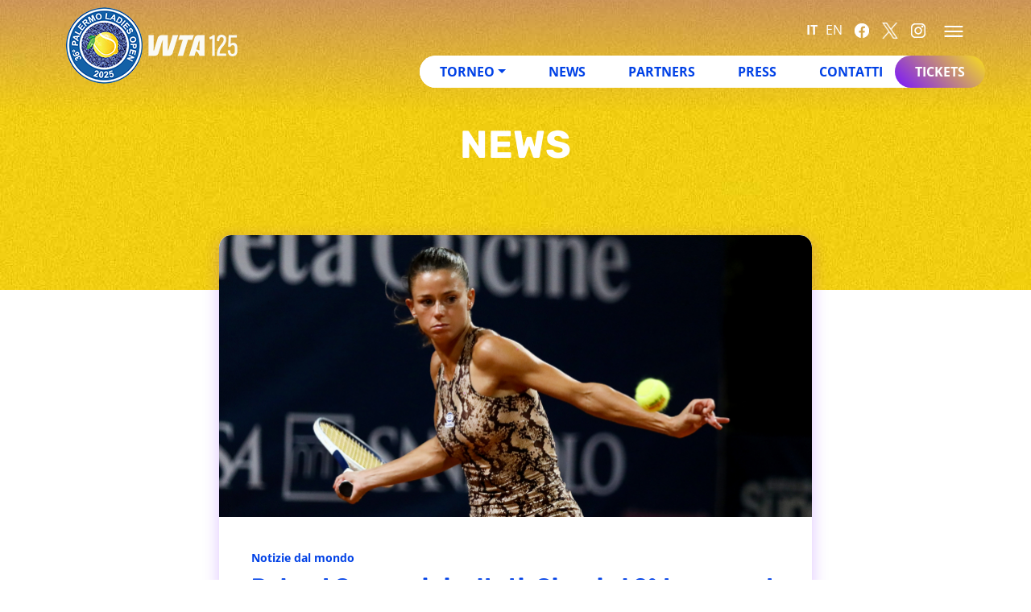

--- FILE ---
content_type: text/html; charset=UTF-8
request_url: https://www.palermoladiesopen.it/2022/05/24/roland-garros-risultati-24-maggio-2022/
body_size: 14840
content:
<!DOCTYPE html>
<html lang="it-IT">

<head>
    <meta charset="UTF-8" />
    <meta name="viewport" content="width=device-width, initial-scale=1, shrink-to-fit=no">
    <link rel="profile" href="http://gmpg.org/xfn/11">
    <link rel="icon" type="image/png" sizes="16x16"
        href="https://www.palermoladiesopen.it/wp-content/themes/plo/assets/images/fav/favicon-16x16.png">
    <link rel="icon" type="image/png" sizes="16x16"
        href="https://www.palermoladiesopen.it/wp-content/themes/plo/assets/images/fav/apple-touch-icon.png">
    <link rel="icon" type="image/png" sizes="16x16"
        href="https://www.palermoladiesopen.it/wp-content/themes/plo/assets/images/fav/safari-pinned-tab.svg">
    <link rel="icon" type="image/png" sizes="32x32"
        href="https://www.palermoladiesopen.it/wp-content/themes/plo/assets/images/fav/favicon-16x16.png">
    <link rel="icon" type="image/png" sizes="32x32"
        href="https://www.palermoladiesopen.it/wp-content/themes/plo/assets/images/fav/favicon-32x32.png">
    <link rel="icon" type="image/png" sizes="32x32"
        href="https://www.palermoladiesopen.it/wp-content/themes/plo/assets/images/fav/mstile-150x150.png">
    <link rel="icon" type="image/png" sizes="192x192"
        href="https://www.palermoladiesopen.it/wp-content/themes/plo/assets/images/fav/android-chrome-192x192.png">
    <link rel="manifest" href="https://www.palermoladiesopen.it/wp-content/themes/plo/assets/images/fav/site.webmanifest">
    <link rel="shortcut icon" href="https://www.palermoladiesopen.it/wp-content/themes/plo/assets/images/fav/favicon.ico">

    <meta name="msapplication-TileColor" content="#7814ff">
    <meta name="theme-color" content="#7814ff">

    <meta name="facebook-domain-verification" content="zepdzvvmf5mwbhk3jbaks6xuq135dt" />
    <link rel="dns-prefetch" href="//cdn.hu-manity.co" />
		<!-- Cookie Compliance -->
		<script type="text/javascript">var huOptions = {"appID":"wwwpalermoladiesopenit-2373614","currentLanguage":"it","blocking":false,"globalCookie":false,"isAdmin":false,"privacyConsent":true,"forms":[]};</script>
		<script type="text/javascript" src="https://cdn.hu-manity.co/hu-banner.min.js"></script><meta name='robots' content='index, follow, max-image-preview:large, max-snippet:-1, max-video-preview:-1' />
	<style>img:is([sizes="auto" i], [sizes^="auto," i]) { contain-intrinsic-size: 3000px 1500px }</style>
	
	<!-- This site is optimized with the Yoast SEO plugin v26.4 - https://yoast.com/wordpress/plugins/seo/ -->
	<title>Roland Garros, i risultati: Giorgi al 2° turno, out Bronzetti e Paolini - Palermo Ladies Open</title>
	<link rel="canonical" href="https://www.palermoladiesopen.it/2022/05/24/roland-garros-risultati-24-maggio-2022/" />
	<meta property="og:locale" content="it_IT" />
	<meta property="og:type" content="article" />
	<meta property="og:title" content="Roland Garros, i risultati: Giorgi al 2° turno, out Bronzetti e Paolini - Palermo Ladies Open" />
	<meta property="og:description" content="Sorride solo un&#8217;italiana nel primo martedì del Roland Garros. Si tratta di Camila Giorgi che ha battuto la cinese Shuai Zhang nel suo esordio a Parigi. L&#8217;azzurra ha impiegato due ore per avere la meglio sulla n. 41 al mondo: 3-6 6-2 6-2 il punteggio finale. Per Giorgi &#8211; esclusa la Billie Jean King Cup [&hellip;]" />
	<meta property="og:url" content="https://www.palermoladiesopen.it/2022/05/24/roland-garros-risultati-24-maggio-2022/" />
	<meta property="og:site_name" content="Palermo Ladies Open" />
	<meta property="article:published_time" content="2022-05-24T18:32:21+00:00" />
	<meta property="og:image" content="https://www.palermoladiesopen.it/wp-content/uploads/2022/05/giorgi-1.jpg" />
	<meta property="og:image:width" content="738" />
	<meta property="og:image:height" content="462" />
	<meta property="og:image:type" content="image/jpeg" />
	<meta name="author" content="Giovanni Mazzola" />
	<meta name="twitter:card" content="summary_large_image" />
	<script type="application/ld+json" class="yoast-schema-graph">{"@context":"https://schema.org","@graph":[{"@type":"Article","@id":"https://www.palermoladiesopen.it/2022/05/24/roland-garros-risultati-24-maggio-2022/#article","isPartOf":{"@id":"https://www.palermoladiesopen.it/2022/05/24/roland-garros-risultati-24-maggio-2022/"},"author":{"name":"Giovanni Mazzola","@id":"https://www.palermoladiesopen.it/#/schema/person/426117c66f27813f86a1f261603849b6"},"headline":"Roland Garros, i risultati: Giorgi al 2° turno, out Bronzetti e Paolini","datePublished":"2022-05-24T18:32:21+00:00","mainEntityOfPage":{"@id":"https://www.palermoladiesopen.it/2022/05/24/roland-garros-risultati-24-maggio-2022/"},"wordCount":442,"publisher":{"@id":"https://www.palermoladiesopen.it/#organization"},"image":{"@id":"https://www.palermoladiesopen.it/2022/05/24/roland-garros-risultati-24-maggio-2022/#primaryimage"},"thumbnailUrl":"https://www.palermoladiesopen.it/wp-content/uploads/2022/05/giorgi-1.jpg","articleSection":["Notizie dal mondo"],"inLanguage":"it-IT"},{"@type":"WebPage","@id":"https://www.palermoladiesopen.it/2022/05/24/roland-garros-risultati-24-maggio-2022/","url":"https://www.palermoladiesopen.it/2022/05/24/roland-garros-risultati-24-maggio-2022/","name":"Roland Garros, i risultati: Giorgi al 2° turno, out Bronzetti e Paolini - Palermo Ladies Open","isPartOf":{"@id":"https://www.palermoladiesopen.it/#website"},"primaryImageOfPage":{"@id":"https://www.palermoladiesopen.it/2022/05/24/roland-garros-risultati-24-maggio-2022/#primaryimage"},"image":{"@id":"https://www.palermoladiesopen.it/2022/05/24/roland-garros-risultati-24-maggio-2022/#primaryimage"},"thumbnailUrl":"https://www.palermoladiesopen.it/wp-content/uploads/2022/05/giorgi-1.jpg","datePublished":"2022-05-24T18:32:21+00:00","breadcrumb":{"@id":"https://www.palermoladiesopen.it/2022/05/24/roland-garros-risultati-24-maggio-2022/#breadcrumb"},"inLanguage":"it-IT","potentialAction":[{"@type":"ReadAction","target":["https://www.palermoladiesopen.it/2022/05/24/roland-garros-risultati-24-maggio-2022/"]}]},{"@type":"ImageObject","inLanguage":"it-IT","@id":"https://www.palermoladiesopen.it/2022/05/24/roland-garros-risultati-24-maggio-2022/#primaryimage","url":"https://www.palermoladiesopen.it/wp-content/uploads/2022/05/giorgi-1.jpg","contentUrl":"https://www.palermoladiesopen.it/wp-content/uploads/2022/05/giorgi-1.jpg","width":738,"height":462},{"@type":"BreadcrumbList","@id":"https://www.palermoladiesopen.it/2022/05/24/roland-garros-risultati-24-maggio-2022/#breadcrumb","itemListElement":[{"@type":"ListItem","position":1,"name":"Home","item":"https://www.palermoladiesopen.it/"},{"@type":"ListItem","position":2,"name":"Roland Garros, i risultati: Giorgi al 2° turno, out Bronzetti e Paolini"}]},{"@type":"WebSite","@id":"https://www.palermoladiesopen.it/#website","url":"https://www.palermoladiesopen.it/","name":"Palermo Ladies Open","description":"Internazionali Femminili di Tennis WTA 250","publisher":{"@id":"https://www.palermoladiesopen.it/#organization"},"potentialAction":[{"@type":"SearchAction","target":{"@type":"EntryPoint","urlTemplate":"https://www.palermoladiesopen.it/?s={search_term_string}"},"query-input":{"@type":"PropertyValueSpecification","valueRequired":true,"valueName":"search_term_string"}}],"inLanguage":"it-IT"},{"@type":"Organization","@id":"https://www.palermoladiesopen.it/#organization","name":"Palermo Ladies Open","url":"https://www.palermoladiesopen.it/","logo":{"@type":"ImageObject","inLanguage":"it-IT","@id":"https://www.palermoladiesopen.it/#/schema/logo/image/","url":"https://www.palermoladiesopen.it/wp-content/uploads/2023/01/logo-plo-header-desktop.png","contentUrl":"https://www.palermoladiesopen.it/wp-content/uploads/2023/01/logo-plo-header-desktop.png","width":95,"height":95,"caption":"Palermo Ladies Open"},"image":{"@id":"https://www.palermoladiesopen.it/#/schema/logo/image/"}},{"@type":"Person","@id":"https://www.palermoladiesopen.it/#/schema/person/426117c66f27813f86a1f261603849b6","name":"Giovanni Mazzola","image":{"@type":"ImageObject","inLanguage":"it-IT","@id":"https://www.palermoladiesopen.it/#/schema/person/image/","url":"https://secure.gravatar.com/avatar/e123ab3fa8c30a0d2f18d760d26cb913daac1c176253a614e9b41c8dd001376f?s=96&d=mm&r=g","contentUrl":"https://secure.gravatar.com/avatar/e123ab3fa8c30a0d2f18d760d26cb913daac1c176253a614e9b41c8dd001376f?s=96&d=mm&r=g","caption":"Giovanni Mazzola"}}]}</script>
	<!-- / Yoast SEO plugin. -->


<link rel='stylesheet' id='wp-block-library-css' href='https://www.palermoladiesopen.it/wp-includes/css/dist/block-library/style.min.css?ver=6.8.3' type='text/css' media='all' />
<style id='classic-theme-styles-inline-css' type='text/css'>
/*! This file is auto-generated */
.wp-block-button__link{color:#fff;background-color:#32373c;border-radius:9999px;box-shadow:none;text-decoration:none;padding:calc(.667em + 2px) calc(1.333em + 2px);font-size:1.125em}.wp-block-file__button{background:#32373c;color:#fff;text-decoration:none}
</style>
<style id='global-styles-inline-css' type='text/css'>
:root{--wp--preset--aspect-ratio--square: 1;--wp--preset--aspect-ratio--4-3: 4/3;--wp--preset--aspect-ratio--3-4: 3/4;--wp--preset--aspect-ratio--3-2: 3/2;--wp--preset--aspect-ratio--2-3: 2/3;--wp--preset--aspect-ratio--16-9: 16/9;--wp--preset--aspect-ratio--9-16: 9/16;--wp--preset--color--black: #000000;--wp--preset--color--cyan-bluish-gray: #abb8c3;--wp--preset--color--white: #ffffff;--wp--preset--color--pale-pink: #f78da7;--wp--preset--color--vivid-red: #cf2e2e;--wp--preset--color--luminous-vivid-orange: #ff6900;--wp--preset--color--luminous-vivid-amber: #fcb900;--wp--preset--color--light-green-cyan: #7bdcb5;--wp--preset--color--vivid-green-cyan: #00d084;--wp--preset--color--pale-cyan-blue: #8ed1fc;--wp--preset--color--vivid-cyan-blue: #0693e3;--wp--preset--color--vivid-purple: #9b51e0;--wp--preset--gradient--vivid-cyan-blue-to-vivid-purple: linear-gradient(135deg,rgba(6,147,227,1) 0%,rgb(155,81,224) 100%);--wp--preset--gradient--light-green-cyan-to-vivid-green-cyan: linear-gradient(135deg,rgb(122,220,180) 0%,rgb(0,208,130) 100%);--wp--preset--gradient--luminous-vivid-amber-to-luminous-vivid-orange: linear-gradient(135deg,rgba(252,185,0,1) 0%,rgba(255,105,0,1) 100%);--wp--preset--gradient--luminous-vivid-orange-to-vivid-red: linear-gradient(135deg,rgba(255,105,0,1) 0%,rgb(207,46,46) 100%);--wp--preset--gradient--very-light-gray-to-cyan-bluish-gray: linear-gradient(135deg,rgb(238,238,238) 0%,rgb(169,184,195) 100%);--wp--preset--gradient--cool-to-warm-spectrum: linear-gradient(135deg,rgb(74,234,220) 0%,rgb(151,120,209) 20%,rgb(207,42,186) 40%,rgb(238,44,130) 60%,rgb(251,105,98) 80%,rgb(254,248,76) 100%);--wp--preset--gradient--blush-light-purple: linear-gradient(135deg,rgb(255,206,236) 0%,rgb(152,150,240) 100%);--wp--preset--gradient--blush-bordeaux: linear-gradient(135deg,rgb(254,205,165) 0%,rgb(254,45,45) 50%,rgb(107,0,62) 100%);--wp--preset--gradient--luminous-dusk: linear-gradient(135deg,rgb(255,203,112) 0%,rgb(199,81,192) 50%,rgb(65,88,208) 100%);--wp--preset--gradient--pale-ocean: linear-gradient(135deg,rgb(255,245,203) 0%,rgb(182,227,212) 50%,rgb(51,167,181) 100%);--wp--preset--gradient--electric-grass: linear-gradient(135deg,rgb(202,248,128) 0%,rgb(113,206,126) 100%);--wp--preset--gradient--midnight: linear-gradient(135deg,rgb(2,3,129) 0%,rgb(40,116,252) 100%);--wp--preset--font-size--small: 13px;--wp--preset--font-size--medium: 20px;--wp--preset--font-size--large: 36px;--wp--preset--font-size--x-large: 42px;--wp--preset--spacing--20: 0.44rem;--wp--preset--spacing--30: 0.67rem;--wp--preset--spacing--40: 1rem;--wp--preset--spacing--50: 1.5rem;--wp--preset--spacing--60: 2.25rem;--wp--preset--spacing--70: 3.38rem;--wp--preset--spacing--80: 5.06rem;--wp--preset--shadow--natural: 6px 6px 9px rgba(0, 0, 0, 0.2);--wp--preset--shadow--deep: 12px 12px 50px rgba(0, 0, 0, 0.4);--wp--preset--shadow--sharp: 6px 6px 0px rgba(0, 0, 0, 0.2);--wp--preset--shadow--outlined: 6px 6px 0px -3px rgba(255, 255, 255, 1), 6px 6px rgba(0, 0, 0, 1);--wp--preset--shadow--crisp: 6px 6px 0px rgba(0, 0, 0, 1);}:where(.is-layout-flex){gap: 0.5em;}:where(.is-layout-grid){gap: 0.5em;}body .is-layout-flex{display: flex;}.is-layout-flex{flex-wrap: wrap;align-items: center;}.is-layout-flex > :is(*, div){margin: 0;}body .is-layout-grid{display: grid;}.is-layout-grid > :is(*, div){margin: 0;}:where(.wp-block-columns.is-layout-flex){gap: 2em;}:where(.wp-block-columns.is-layout-grid){gap: 2em;}:where(.wp-block-post-template.is-layout-flex){gap: 1.25em;}:where(.wp-block-post-template.is-layout-grid){gap: 1.25em;}.has-black-color{color: var(--wp--preset--color--black) !important;}.has-cyan-bluish-gray-color{color: var(--wp--preset--color--cyan-bluish-gray) !important;}.has-white-color{color: var(--wp--preset--color--white) !important;}.has-pale-pink-color{color: var(--wp--preset--color--pale-pink) !important;}.has-vivid-red-color{color: var(--wp--preset--color--vivid-red) !important;}.has-luminous-vivid-orange-color{color: var(--wp--preset--color--luminous-vivid-orange) !important;}.has-luminous-vivid-amber-color{color: var(--wp--preset--color--luminous-vivid-amber) !important;}.has-light-green-cyan-color{color: var(--wp--preset--color--light-green-cyan) !important;}.has-vivid-green-cyan-color{color: var(--wp--preset--color--vivid-green-cyan) !important;}.has-pale-cyan-blue-color{color: var(--wp--preset--color--pale-cyan-blue) !important;}.has-vivid-cyan-blue-color{color: var(--wp--preset--color--vivid-cyan-blue) !important;}.has-vivid-purple-color{color: var(--wp--preset--color--vivid-purple) !important;}.has-black-background-color{background-color: var(--wp--preset--color--black) !important;}.has-cyan-bluish-gray-background-color{background-color: var(--wp--preset--color--cyan-bluish-gray) !important;}.has-white-background-color{background-color: var(--wp--preset--color--white) !important;}.has-pale-pink-background-color{background-color: var(--wp--preset--color--pale-pink) !important;}.has-vivid-red-background-color{background-color: var(--wp--preset--color--vivid-red) !important;}.has-luminous-vivid-orange-background-color{background-color: var(--wp--preset--color--luminous-vivid-orange) !important;}.has-luminous-vivid-amber-background-color{background-color: var(--wp--preset--color--luminous-vivid-amber) !important;}.has-light-green-cyan-background-color{background-color: var(--wp--preset--color--light-green-cyan) !important;}.has-vivid-green-cyan-background-color{background-color: var(--wp--preset--color--vivid-green-cyan) !important;}.has-pale-cyan-blue-background-color{background-color: var(--wp--preset--color--pale-cyan-blue) !important;}.has-vivid-cyan-blue-background-color{background-color: var(--wp--preset--color--vivid-cyan-blue) !important;}.has-vivid-purple-background-color{background-color: var(--wp--preset--color--vivid-purple) !important;}.has-black-border-color{border-color: var(--wp--preset--color--black) !important;}.has-cyan-bluish-gray-border-color{border-color: var(--wp--preset--color--cyan-bluish-gray) !important;}.has-white-border-color{border-color: var(--wp--preset--color--white) !important;}.has-pale-pink-border-color{border-color: var(--wp--preset--color--pale-pink) !important;}.has-vivid-red-border-color{border-color: var(--wp--preset--color--vivid-red) !important;}.has-luminous-vivid-orange-border-color{border-color: var(--wp--preset--color--luminous-vivid-orange) !important;}.has-luminous-vivid-amber-border-color{border-color: var(--wp--preset--color--luminous-vivid-amber) !important;}.has-light-green-cyan-border-color{border-color: var(--wp--preset--color--light-green-cyan) !important;}.has-vivid-green-cyan-border-color{border-color: var(--wp--preset--color--vivid-green-cyan) !important;}.has-pale-cyan-blue-border-color{border-color: var(--wp--preset--color--pale-cyan-blue) !important;}.has-vivid-cyan-blue-border-color{border-color: var(--wp--preset--color--vivid-cyan-blue) !important;}.has-vivid-purple-border-color{border-color: var(--wp--preset--color--vivid-purple) !important;}.has-vivid-cyan-blue-to-vivid-purple-gradient-background{background: var(--wp--preset--gradient--vivid-cyan-blue-to-vivid-purple) !important;}.has-light-green-cyan-to-vivid-green-cyan-gradient-background{background: var(--wp--preset--gradient--light-green-cyan-to-vivid-green-cyan) !important;}.has-luminous-vivid-amber-to-luminous-vivid-orange-gradient-background{background: var(--wp--preset--gradient--luminous-vivid-amber-to-luminous-vivid-orange) !important;}.has-luminous-vivid-orange-to-vivid-red-gradient-background{background: var(--wp--preset--gradient--luminous-vivid-orange-to-vivid-red) !important;}.has-very-light-gray-to-cyan-bluish-gray-gradient-background{background: var(--wp--preset--gradient--very-light-gray-to-cyan-bluish-gray) !important;}.has-cool-to-warm-spectrum-gradient-background{background: var(--wp--preset--gradient--cool-to-warm-spectrum) !important;}.has-blush-light-purple-gradient-background{background: var(--wp--preset--gradient--blush-light-purple) !important;}.has-blush-bordeaux-gradient-background{background: var(--wp--preset--gradient--blush-bordeaux) !important;}.has-luminous-dusk-gradient-background{background: var(--wp--preset--gradient--luminous-dusk) !important;}.has-pale-ocean-gradient-background{background: var(--wp--preset--gradient--pale-ocean) !important;}.has-electric-grass-gradient-background{background: var(--wp--preset--gradient--electric-grass) !important;}.has-midnight-gradient-background{background: var(--wp--preset--gradient--midnight) !important;}.has-small-font-size{font-size: var(--wp--preset--font-size--small) !important;}.has-medium-font-size{font-size: var(--wp--preset--font-size--medium) !important;}.has-large-font-size{font-size: var(--wp--preset--font-size--large) !important;}.has-x-large-font-size{font-size: var(--wp--preset--font-size--x-large) !important;}
:where(.wp-block-post-template.is-layout-flex){gap: 1.25em;}:where(.wp-block-post-template.is-layout-grid){gap: 1.25em;}
:where(.wp-block-columns.is-layout-flex){gap: 2em;}:where(.wp-block-columns.is-layout-grid){gap: 2em;}
:root :where(.wp-block-pullquote){font-size: 1.5em;line-height: 1.6;}
</style>
<link rel='stylesheet' id='f12-cf7-captcha-style-css' href='https://www.palermoladiesopen.it/wp-content/plugins/captcha-for-contact-form-7/core/assets/f12-cf7-captcha.css?ver=6.8.3' type='text/css' media='all' />
<link rel='stylesheet' id='contact-form-7-css' href='https://www.palermoladiesopen.it/wp-content/plugins/contact-form-7/includes/css/styles.css?ver=6.1.3' type='text/css' media='all' />
<link rel='stylesheet' id='bootstrap-min-css' href='https://www.palermoladiesopen.it/wp-content/themes/plo/assets/css/bootstrap.min.css?ver=6.8.3' type='text/css' media='all' />
<link rel='stylesheet' id='owl-min-css' href='https://www.palermoladiesopen.it/wp-content/themes/plo/assets/css/owl.carousel.min.css?ver=6.8.3' type='text/css' media='all' />
<link rel='stylesheet' id='drtadv-style-rock-css' href='https://www.palermoladiesopen.it/wp-content/themes/plo/assets/css/drtadv.css?ver=6.8.3' type='text/css' media='all' />
<link rel='stylesheet' id='general-style-css' href='https://www.palermoladiesopen.it/wp-content/themes/plo/style.css?ver=6.8.3' type='text/css' media='all' />
<script type="text/javascript" src="https://www.palermoladiesopen.it/wp-includes/js/jquery/jquery.min.js?ver=3.7.1" id="jquery-core-js"></script>
<script type="text/javascript" src="https://www.palermoladiesopen.it/wp-includes/js/jquery/jquery-migrate.min.js?ver=3.4.1" id="jquery-migrate-js"></script>
<link rel="https://api.w.org/" href="https://www.palermoladiesopen.it/wp-json/" /><link rel="alternate" title="JSON" type="application/json" href="https://www.palermoladiesopen.it/wp-json/wp/v2/posts/6174" /><link rel="alternate" title="oEmbed (JSON)" type="application/json+oembed" href="https://www.palermoladiesopen.it/wp-json/oembed/1.0/embed?url=https%3A%2F%2Fwww.palermoladiesopen.it%2F2022%2F05%2F24%2Froland-garros-risultati-24-maggio-2022%2F" />
<link rel="alternate" title="oEmbed (XML)" type="text/xml+oembed" href="https://www.palermoladiesopen.it/wp-json/oembed/1.0/embed?url=https%3A%2F%2Fwww.palermoladiesopen.it%2F2022%2F05%2F24%2Froland-garros-risultati-24-maggio-2022%2F&#038;format=xml" />
</head>

<body class="wp-singular post-template-default single single-post postid-6174 single-format-standard wp-theme-plo cookies-not-set" ontouchstart>

    <header class="position-fixed w-100">

        <div class="topHeader position-fixed w-100 bg-viola d-none d-md-block">
            <div class="container">
                <div class="row h-100 align-items-center mt-3">
                    <div class="col-12 align-content-end text-end">
                        <div class="istitutional-menu-container navigation__menu navigation__menu--slide d-inline-block ml-auto"><ul id="menu-navigazione" class="nav"><li id="menu-item-6755" class="menu-item menu-item-type-post_type menu-item-object-page menu-item-6755"><a href="https://www.palermoladiesopen.it/la-storia/">La Storia</a></li>
<li id="menu-item-6754" class="menu-item menu-item-type-post_type menu-item-object-page menu-item-6754"><a href="https://www.palermoladiesopen.it/governance/">Governance</a></li>
<li id="menu-item-6757" class="menu-item menu-item-type-custom menu-item-object-custom menu-item-6757"><a target="_blank" href="https://www.countrytimeclub.eu/">Country Time CLub</a></li>
<li id="menu-item-6785" class="menu-item menu-item-type-post_type menu-item-object-page menu-item-6785"><a href="https://www.palermoladiesopen.it/albo-doro/single/">Albo d’Oro</a></li>
<li id="menu-item-6843" class="menu-item menu-item-type-custom menu-item-object-custom menu-item-6843"><a target="_blank" href="https://www.countrytimeclub.eu/convenzionati/">PLO Card</a></li>
</ul></div>                    </div>
                </div>
            </div>
        </div>

        <div class="container">
            <div class="row h-100 pt-1 align-items-center">
                <div class="col-8 col-md-4 mx-auto position-relative" style="z-index: 11;">
                    <a href="https://www.palermoladiesopen.it/" class="logo">
                        <img src="https://www.palermoladiesopen.it/wp-content/themes/plo/assets/images/logo-plo-25.png"
                            alt="Palermo Ladies Open">
                    </a>
                    <a href="https://www.wtatennis.com/" rel="noopener nofollow" target="_blank">
                        <svg width="117" height="95" version="1.1" xmlns="http://www.w3.org/2000/svg"
                            xmlns:xlink="http://www.w3.org/1999/xlink">
                            <image
                                xlink:href="https://www.palermoladiesopen.it/wp-content/themes/plo/assets/images/logo-wta-125-header.png"
                                src="https://www.palermoladiesopen.it/wp-content/themes/plo/assets/images/logo-wta-125-header.png"
                                x="0" y="0" width="100%" height="100%"></image>
                        </svg>
                    </a>
                </div>
                <div class="col-4 col-md-8 mx-auto position-relative">
                    <div class="row d-none d-md-flex g-0 my-3">
                        <div class="col-12 align-content-end text-end">
                            <div class="d-inline-block menu-lang-container" style="vertical-align: middle;">
                            <ul class="gt-lang languages"><li><a href="#" data-gt-lang="it" class="gt-current-lang notranslate">IT</a></li><li><a href="#" data-gt-lang="en" class="notranslate">EN</a></li></ul>                            </div>
                            <div class="menu-social-container">
                                <ul id="menu-social" class="d-inline-block social my-0 p-0"><li class="menu-item menu-item-type-custom"><a href="https://www.facebook.com/palermoladiesopentournament" alt="" target="_blank" rel="noopener nofollow" class="f-social "><svg width="20" height="20" version="1.1" xmlns="http://www.w3.org/2000/svg" xmlns:xlink="http://www.w3.org/1999/xlink"><image xlink:href="https://www.palermoladiesopen.it/wp-content/uploads/2023/01/icon-header-facebook-1.png" src="" x="0" y="0" width="100%" height="100%"></image></svg></a><li class="menu-item menu-item-type-custom"><a href="https://twitter.com/ladiesopenpa" alt="" target="_blank" rel="noopener nofollow" class="f-social "><svg width="20" height="20" version="1.1" xmlns="http://www.w3.org/2000/svg" xmlns:xlink="http://www.w3.org/1999/xlink"><image xlink:href="https://www.palermoladiesopen.it/wp-content/uploads/2024/05/x.png" src="" x="0" y="0" width="100%" height="100%"></image></svg></a><li class="menu-item menu-item-type-custom"><a href="https://www.instagram.com/palermoladiesopen/" alt="" target="_blank" rel="noopener nofollow" class="f-social "><svg width="20" height="20" version="1.1" xmlns="http://www.w3.org/2000/svg" xmlns:xlink="http://www.w3.org/1999/xlink"><image xlink:href="https://www.palermoladiesopen.it/wp-content/uploads/2023/01/icon-header-instagram-1.png" src="" x="0" y="0" width="100%" height="100%"></image></svg></a></li></ul>                            </div>

                            <div class="menu-club-activator">
                                <div id="nav-toggle-desktop" class="burger mobile open ms-md-3 me-0"></div>
                            </div>

                        </div>
                    </div>
                    <div class="row d-none d-md-flex g-0">
                        <div class="col-12 d-flex justify-content-end">
                            <div class="navContainer d-inline-flex bg-white">
                                <div id="bs-example-navbar-collapse-1" class="main-menu-container navigation__menu navigation__menu--pill d-inline-block ml-autocollapse navbar-collapse"><ul id="menu-menu-principale" class="nav"><li itemscope="itemscope" itemtype="https://www.schema.org/SiteNavigationElement" id="menu-item-47123" class="menu-item menu-item-type-custom menu-item-object-custom menu-item-has-children dropdown menu-item-47123 nav-item"><a title="Torneo" href="#" data-bs-toggle="dropdown" aria-haspopup="true" aria-expanded="false" class="dropdown-toggle nav-link" id="menu-item-dropdown-47123">Torneo</a>
<ul class="dropdown-menu" aria-labelledby="menu-item-dropdown-47123" role="menu">
	<li itemscope="itemscope" itemtype="https://www.schema.org/SiteNavigationElement" id="menu-item-47125" class="menu-item menu-item-type-post_type menu-item-object-page menu-item-47125 nav-item"><a title="Qualifying Draw" href="https://www.palermoladiesopen.it/torneo/qualifying-draw/" class="dropdown-item">Qualifying Draw</a></li>
	<li itemscope="itemscope" itemtype="https://www.schema.org/SiteNavigationElement" id="menu-item-47124" class="menu-item menu-item-type-post_type menu-item-object-page menu-item-47124 nav-item"><a title="Main Draw" href="https://www.palermoladiesopen.it/torneo/main-draws/" class="dropdown-item">Main Draw</a></li>
	<li itemscope="itemscope" itemtype="https://www.schema.org/SiteNavigationElement" id="menu-item-47126" class="menu-item menu-item-type-post_type menu-item-object-page menu-item-47126 nav-item"><a title="Double Draw" href="https://www.palermoladiesopen.it/torneo/double-draw/" class="dropdown-item">Double Draw</a></li>
	<li itemscope="itemscope" itemtype="https://www.schema.org/SiteNavigationElement" id="menu-item-47128" class="menu-item menu-item-type-post_type menu-item-object-page menu-item-47128 nav-item"><a title="Ordine di gioco" href="https://www.palermoladiesopen.it/torneo/ordine-di-gioco/" class="dropdown-item">Ordine di gioco</a></li>
	<li itemscope="itemscope" itemtype="https://www.schema.org/SiteNavigationElement" id="menu-item-47127" class="menu-item menu-item-type-post_type menu-item-object-page menu-item-47127 nav-item"><a title="Risultati" href="https://www.palermoladiesopen.it/torneo/risultati/" class="dropdown-item">Risultati</a></li>
</ul>
</li>
<li itemscope="itemscope" itemtype="https://www.schema.org/SiteNavigationElement" id="menu-item-47122" class="menu-item menu-item-type-taxonomy menu-item-object-category current-post-ancestor menu-item-47122 nav-item"><a title="News" href="https://www.palermoladiesopen.it/news/" class="nav-link">News</a></li>
<li itemscope="itemscope" itemtype="https://www.schema.org/SiteNavigationElement" id="menu-item-47121" class="menu-item menu-item-type-post_type_archive menu-item-object-sponsor menu-item-47121 nav-item"><a title="Partners" href="https://www.palermoladiesopen.it/partners/" class="nav-link">Partners</a></li>
<li itemscope="itemscope" itemtype="https://www.schema.org/SiteNavigationElement" id="menu-item-47118" class="menu-item menu-item-type-post_type menu-item-object-page menu-item-47118 nav-item"><a title="Press" href="https://www.palermoladiesopen.it/press/" class="nav-link">Press</a></li>
<li itemscope="itemscope" itemtype="https://www.schema.org/SiteNavigationElement" id="menu-item-47119" class="menu-item menu-item-type-post_type menu-item-object-page menu-item-47119 nav-item"><a title="Contatti" href="https://www.palermoladiesopen.it/contatti/" class="nav-link">Contatti</a></li>
</ul></div><div class="second-menu-container navigation__menu navigation__menu--pill tickets d-inline-block bg-white ml-auto"><ul id="menu-ticket" class="nav"><li id="menu-item-4117" class="menu-item menu-item-type-custom menu-item-object-custom menu-item-4117"><a target="_blank" href="https://www.vivaticket.com/it/tour/36-palermo-ladies-open/4193">Tickets</a></li>
</ul></div>                            </div>
                        </div>
                    </div>
                    <div class="row d-flex d-md-none">
                        <div class="col-12 d-flex justify-content-end">
                            <ul class="gt-lang languages"><li><a href="#" data-gt-lang="it" class="gt-current-lang notranslate">IT</a></li><li><a href="#" data-gt-lang="en" class="notranslate">EN</a></li></ul>                            <div id="nav-toggle" class="burger mobile open me-md-3 me-0"></div>
                        </div>
                    </div>
                </div>
            </div>
        </div>
    </header>
    <div class="slide-pop closed">
        <div class="topBlock box-shadow-plo">
            <div class="container h-100">
                <div class="row h-100 pt-5 align-items-start">
                    <div class="col-11 mx-auto MobileHeaderTop">
                        <div class="main-menu-container navigation__menu--mobile d-block"><ul id="menu-menu-principale-1" class="nav"><li class="menu-item menu-item-type-custom menu-item-object-custom menu-item-has-children menu-item-47123"><a href="#">Torneo</a>
<ul class="sub-menu">
	<li class="menu-item menu-item-type-post_type menu-item-object-page menu-item-47125"><a href="https://www.palermoladiesopen.it/torneo/qualifying-draw/">Qualifying Draw</a></li>
	<li class="menu-item menu-item-type-post_type menu-item-object-page menu-item-47124"><a href="https://www.palermoladiesopen.it/torneo/main-draws/">Main Draw</a></li>
	<li class="menu-item menu-item-type-post_type menu-item-object-page menu-item-47126"><a href="https://www.palermoladiesopen.it/torneo/double-draw/">Double Draw</a></li>
	<li class="menu-item menu-item-type-post_type menu-item-object-page menu-item-47128"><a href="https://www.palermoladiesopen.it/torneo/ordine-di-gioco/">Ordine di gioco</a></li>
	<li class="menu-item menu-item-type-post_type menu-item-object-page menu-item-47127"><a href="https://www.palermoladiesopen.it/torneo/risultati/">Risultati</a></li>
</ul>
</li>
<li class="menu-item menu-item-type-taxonomy menu-item-object-category current-post-ancestor menu-item-47122"><a href="https://www.palermoladiesopen.it/news/">News</a></li>
<li class="menu-item menu-item-type-post_type_archive menu-item-object-sponsor menu-item-47121"><a href="https://www.palermoladiesopen.it/partners/">Partners</a></li>
<li class="menu-item menu-item-type-post_type menu-item-object-page menu-item-47118"><a href="https://www.palermoladiesopen.it/press/">Press</a></li>
<li class="menu-item menu-item-type-post_type menu-item-object-page menu-item-47119"><a href="https://www.palermoladiesopen.it/contatti/">Contatti</a></li>
</ul></div><div class="second-menu-container navigation__menu--mobile tickets d-block"><ul id="menu-ticket-1" class="nav"><li class="menu-item menu-item-type-custom menu-item-object-custom menu-item-4117"><a target="_blank" href="https://www.vivaticket.com/it/tour/36-palermo-ladies-open/4193">Tickets</a></li>
</ul></div>                    </div>
                </div>
            </div>
        </div>
        <div class="bottomBlock">
            <div class="container h-100">
                <div class="row h-100 align-items-start">
                    <div class="col-11 mx-auto MobileHeaderTop MobileHeaderTop-istitutional">
                        <div class="istitutional-menu-container navigation__menu--mobile d-block"><ul id="menu-navigazione-1" class="nav"><li class="menu-item menu-item-type-post_type menu-item-object-page menu-item-6755"><a href="https://www.palermoladiesopen.it/la-storia/">La Storia</a></li>
<li class="menu-item menu-item-type-post_type menu-item-object-page menu-item-6754"><a href="https://www.palermoladiesopen.it/governance/">Governance</a></li>
<li class="menu-item menu-item-type-custom menu-item-object-custom menu-item-6757"><a target="_blank" href="https://www.countrytimeclub.eu/">Country Time CLub</a></li>
<li class="menu-item menu-item-type-post_type menu-item-object-page menu-item-6785"><a href="https://www.palermoladiesopen.it/albo-doro/single/">Albo d’Oro</a></li>
<li class="menu-item menu-item-type-custom menu-item-object-custom menu-item-6843"><a target="_blank" href="https://www.countrytimeclub.eu/convenzionati/">PLO Card</a></li>
</ul></div>                        <div class="menu-social-container mt-4">
                            <ul id="menu-social" class="d-inline-block social my-0 p-0"><li class="menu-item menu-item-type-custom"><a href="https://www.facebook.com/palermoladiesopentournament" alt="" target="_blank" rel="noopener nofollow" class="f-social mx-3"><svg width="30" height="30" version="1.1" xmlns="http://www.w3.org/2000/svg" xmlns:xlink="http://www.w3.org/1999/xlink"><image xlink:href="https://www.palermoladiesopen.it/wp-content/uploads/2023/02/icon-menu-mobile-faebook.png" src="" x="0" y="0" width="100%" height="100%"></image></svg></a><li class="menu-item menu-item-type-custom"><a href="https://twitter.com/ladiesopenpa" alt="" target="_blank" rel="noopener nofollow" class="f-social mx-3"><svg width="30" height="30" version="1.1" xmlns="http://www.w3.org/2000/svg" xmlns:xlink="http://www.w3.org/1999/xlink"><image xlink:href="https://www.palermoladiesopen.it/wp-content/uploads/2024/05/x-v.png" src="" x="0" y="0" width="100%" height="100%"></image></svg></a><li class="menu-item menu-item-type-custom"><a href="https://www.instagram.com/palermoladiesopen/" alt="" target="_blank" rel="noopener nofollow" class="f-social mx-3"><svg width="30" height="30" version="1.1" xmlns="http://www.w3.org/2000/svg" xmlns:xlink="http://www.w3.org/1999/xlink"><image xlink:href="https://www.palermoladiesopen.it/wp-content/uploads/2023/02/icon-menu-mobile-instagram.png" src="" x="0" y="0" width="100%" height="100%"></image></svg></a></li></ul>                        </div>
                    </div>
                </div>
            </div>
        </div>
    </div>        <section class="hero__page">
            <div class="container h-100">
                <div class="row h-100 text-center align-items-center">
                    <div class="col-11 col-md-12 mx-auto">
                        <h2 class="text-uppercase text-white mb-0">
                            News
                        </h2>
                    </div>
                </div>
            </div>
        </section>

        <section role="main" class="singleArticle mt-n4">
            <div class="container">
                <div class="row">
                    <div class="col-11 col-md-8 notizia mx-auto">
                        <article itemscope="" itemtype="http://schema.org/NewsArticle"
                            class="d-flex flex-column justify-content-between box-shadow-plo">
                            <meta itemprop="headline" name="title" content="Roland Garros, i risultati: Giorgi al 2° turno, out Bronzetti e Paolini">
                            <meta itemprop="dateModified" content="2022-05-24 20:32:21">
                            <meta itemprop="dateCreated datePublished" content="2022-05-24 20:32:21">
                            <meta itemprop="articleSection" content="Notizie dal mondo">
                            <meta itemprop="image" content="https://www.palermoladiesopen.it/wp-content/uploads/2022/05/giorgi-1.jpg">
                            <meta itemprop="mainEntityOfPage" content="https://www.palermoladiesopen.it/?post_type=post&p=6174">
                            <meta itemprop="author" content="Giovanni Mazzola">
                                                            <div class="pictureContainer mb-md-3 position-relative">
                                    <div class="photo__notizia bg_position--ct" style="background-image: url('https://www.palermoladiesopen.it/wp-content/uploads/2022/05/giorgi-1.jpg');">
                                    </div>
                                </div>
                                                        <div class="newsContainer position-relative px-4 py-4">
                                <div class="dettaglio__notizia">
                                    <div class="body__notizia pt-2 pt-md-0 px-3">
                                        <span class="category">
                                            <ul>
                                                <li>
                                                    <a href="https://www.palermoladiesopen.it/news/notizie-dal-mondo/">Notizie dal mondo</a>
                                                </li>
                                            </ul>
                                        </span>
                                        <h4 class="title mb-2 text-plo-blu">
                                            Roland Garros, i risultati: Giorgi al 2° turno, out Bronzetti e Paolini                                        </h4>
                                    </div>
                                    <div class="footer__notizia d-flex justify-content-between px-3 pb-2 pb-md-4">
                                        <span class="publishDate">24 Maggio 2022</span>
                                    </div>
                                    <div class="dettaglio__notizia">
                                        <div class="article-content px-3">
                                            
<p>Sorride solo un&#8217;italiana nel primo martedì del Roland Garros. Si tratta di Camila <strong>Giorgi </strong>che ha battuto la cinese Shuai Zhang nel suo esordio a Parigi. L&#8217;azzurra ha impiegato due ore per avere la meglio sulla n. 41 al mondo: 3-6 6-2 6-2 il punteggio finale. Per Giorgi &#8211; esclusa la Billie Jean King Cup &#8211; si tratta della prima vittoria nel circuito dal 19 gennaio 2022, giorni in cui vinse agli Australian Open contro Martincova.  La marchigiana giocherà al secondo turno contro la kazaka Yulia Putintseva, n. 37 al mondo: sarà il primo confronto tra le due.</p>



<p>Non è andata bene, invece, a Lucia <strong>Bronzetti </strong>e Jasmine Paolini. Bronzetti ha perso contro Jelena <strong>Ostapenko</strong>, n. 13 al mondo e campionessa a Parigi nel 2017: 6-1 6-4 il risultato in 1h09&#8242; di gioco. A fare la differenza è stata l&#8217;incredibile quantità di vincenti messi a segno dalla lettone, ben 38. <strong>Paolini</strong>, invece, ha perso contro Irina <strong>Begu </strong>nella prosecuzione dell&#8217;incontro interrotto lunedì sera. Una battaglia di 2h09&#8242; conclusa al tie break del terzo set dopo che toscana aveva servito per il match sul 5-4. </p>



<p>Tra gli altri risultati, buona la prima per le top 10 <strong>Karolina Pliskova, Danielle Collins, Paula Badosa e Aryna Sabalenka</strong>. Vince anche Simona <strong>Halep </strong>che ha sudato più del previsto contro Nastasja Schunk, tedesca classe 2003 entrata in tabellone come lucky loser. Una sfida durata 1h50&#8242;, vinta dalla rumena con il punteggio di 6-4 1-6 6-1. </p>



<h2 class="wp-block-heading">Roland Garros, i risultati di martedì 24 maggio</h2>



<ul class="wp-block-list"><li>Andrianjafitrimo (Fra) &#8211;<strong> Pliskova (Cze) </strong>6-2 3-6 1-6</li><li>Bronzetti (Ita) &#8211;<strong> Ostapenko (Lat) </strong>1-6 4-6</li><li><strong>Collins (Usa) </strong>&#8211; Tomova (Bul) 6-0 6-4</li><li><strong>Krunic (Srb) </strong>&#8211; Rakhimova (Rus) 6-4 6-3</li><li><strong>Cornet (Fra)</strong> &#8211; Doi (Jpn) 6-2 6-0</li><li><strong>Volynets (Usa)</strong> &#8211; Golubic (Sui) 6-3 2-6 6-1</li><li>Rus (Ned) &#8211; <strong>Rybakina (Kaz) </strong>1-6 7-5 2-6</li><li><strong>Alexandrova (Rus)</strong> &#8211; Minnen (Bel) 7-5 6-3</li><li>Townsend (Usa) &#8211; <strong>Garcia (Fra)</strong> 3-6 4-6</li><li><strong>Begu (Rou)</strong> &#8211; Paolini (Ita) 4-6 6-1 7-6(5)</li><li><strong>Keys (Usa)</strong> &#8211; Kalinskaya (Rus) 6-3 3-6 6-4</li><li><strong>Rogers (Usa) </strong>&#8211; Martincova (Cze) 6-4 6-3</li></ul>



<blockquote class="instagram-media" data-instgrm-captioned data-instgrm-permalink="https://www.instagram.com/p/Cd8-fXEuBT9/?utm_source=ig_embed&amp;utm_campaign=loading" data-instgrm-version="14" style=" background:#FFF; border:0; border-radius:3px; box-shadow:0 0 1px 0 rgba(0,0,0,0.5),0 1px 10px 0 rgba(0,0,0,0.15); margin: 1px; max-width:540px; min-width:326px; padding:0; width:99.375%; width:-webkit-calc(100% - 2px); width:calc(100% - 2px);"><div style="padding:16px;"> <a href="https://www.instagram.com/p/Cd8-fXEuBT9/?utm_source=ig_embed&amp;utm_campaign=loading" style=" background:#FFFFFF; line-height:0; padding:0 0; text-align:center; text-decoration:none; width:100%;" target="_blank" rel="noopener"> <div style=" display: flex; flex-direction: row; align-items: center;"> <div style="background-color: #F4F4F4; border-radius: 50%; flex-grow: 0; height: 40px; margin-right: 14px; width: 40px;"></div> <div style="display: flex; flex-direction: column; flex-grow: 1; justify-content: center;"> <div style=" background-color: #F4F4F4; border-radius: 4px; flex-grow: 0; height: 14px; margin-bottom: 6px; width: 100px;"></div> <div style=" background-color: #F4F4F4; border-radius: 4px; flex-grow: 0; height: 14px; width: 60px;"></div></div></div><div style="padding: 19% 0;"></div> <div style="display:block; height:50px; margin:0 auto 12px; width:50px;"><svg width="50px" height="50px" viewBox="0 0 60 60" version="1.1"  xmlns_xlink="https://www.w3.org/1999/xlink"><g stroke="none" stroke-width="1" fill="none" fill-rule="evenodd"><g transform="translate(-511.000000, -20.000000)" fill="#000000"><g><path d="M556.869,30.41 C554.814,30.41 553.148,32.076 553.148,34.131 C553.148,36.186 554.814,37.852 556.869,37.852 C558.924,37.852 560.59,36.186 560.59,34.131 C560.59,32.076 558.924,30.41 556.869,30.41 M541,60.657 C535.114,60.657 530.342,55.887 530.342,50 C530.342,44.114 535.114,39.342 541,39.342 C546.887,39.342 551.658,44.114 551.658,50 C551.658,55.887 546.887,60.657 541,60.657 M541,33.886 C532.1,33.886 524.886,41.1 524.886,50 C524.886,58.899 532.1,66.113 541,66.113 C549.9,66.113 557.115,58.899 557.115,50 C557.115,41.1 549.9,33.886 541,33.886 M565.378,62.101 C565.244,65.022 564.756,66.606 564.346,67.663 C563.803,69.06 563.154,70.057 562.106,71.106 C561.058,72.155 560.06,72.803 558.662,73.347 C557.607,73.757 556.021,74.244 553.102,74.378 C549.944,74.521 548.997,74.552 541,74.552 C533.003,74.552 532.056,74.521 528.898,74.378 C525.979,74.244 524.393,73.757 523.338,73.347 C521.94,72.803 520.942,72.155 519.894,71.106 C518.846,70.057 518.197,69.06 517.654,67.663 C517.244,66.606 516.755,65.022 516.623,62.101 C516.479,58.943 516.448,57.996 516.448,50 C516.448,42.003 516.479,41.056 516.623,37.899 C516.755,34.978 517.244,33.391 517.654,32.338 C518.197,30.938 518.846,29.942 519.894,28.894 C520.942,27.846 521.94,27.196 523.338,26.654 C524.393,26.244 525.979,25.756 528.898,25.623 C532.057,25.479 533.004,25.448 541,25.448 C548.997,25.448 549.943,25.479 553.102,25.623 C556.021,25.756 557.607,26.244 558.662,26.654 C560.06,27.196 561.058,27.846 562.106,28.894 C563.154,29.942 563.803,30.938 564.346,32.338 C564.756,33.391 565.244,34.978 565.378,37.899 C565.522,41.056 565.552,42.003 565.552,50 C565.552,57.996 565.522,58.943 565.378,62.101 M570.82,37.631 C570.674,34.438 570.167,32.258 569.425,30.349 C568.659,28.377 567.633,26.702 565.965,25.035 C564.297,23.368 562.623,22.342 560.652,21.575 C558.743,20.834 556.562,20.326 553.369,20.18 C550.169,20.033 549.148,20 541,20 C532.853,20 531.831,20.033 528.631,20.18 C525.438,20.326 523.257,20.834 521.349,21.575 C519.376,22.342 517.703,23.368 516.035,25.035 C514.368,26.702 513.342,28.377 512.574,30.349 C511.834,32.258 511.326,34.438 511.181,37.631 C511.035,40.831 511,41.851 511,50 C511,58.147 511.035,59.17 511.181,62.369 C511.326,65.562 511.834,67.743 512.574,69.651 C513.342,71.625 514.368,73.296 516.035,74.965 C517.703,76.634 519.376,77.658 521.349,78.425 C523.257,79.167 525.438,79.673 528.631,79.82 C531.831,79.965 532.853,80.001 541,80.001 C549.148,80.001 550.169,79.965 553.369,79.82 C556.562,79.673 558.743,79.167 560.652,78.425 C562.623,77.658 564.297,76.634 565.965,74.965 C567.633,73.296 568.659,71.625 569.425,69.651 C570.167,67.743 570.674,65.562 570.82,62.369 C570.966,59.17 571,58.147 571,50 C571,41.851 570.966,40.831 570.82,37.631"></path></g></g></g></svg></div><div style="padding-top: 8px;"> <div style=" color:#3897f0; font-family:Arial,sans-serif; font-size:14px; font-style:normal; font-weight:550; line-height:18px;">Visualizza questo post su Instagram</div></div><div style="padding: 12.5% 0;"></div> <div style="display: flex; flex-direction: row; margin-bottom: 14px; align-items: center;"><div> <div style="background-color: #F4F4F4; border-radius: 50%; height: 12.5px; width: 12.5px; transform: translateX(0px) translateY(7px);"></div> <div style="background-color: #F4F4F4; height: 12.5px; transform: rotate(-45deg) translateX(3px) translateY(1px); width: 12.5px; flex-grow: 0; margin-right: 14px; margin-left: 2px;"></div> <div style="background-color: #F4F4F4; border-radius: 50%; height: 12.5px; width: 12.5px; transform: translateX(9px) translateY(-18px);"></div></div><div style="margin-left: 8px;"> <div style=" background-color: #F4F4F4; border-radius: 50%; flex-grow: 0; height: 20px; width: 20px;"></div> <div style=" width: 0; height: 0; border-top: 2px solid transparent; border-left: 6px solid #f4f4f4; border-bottom: 2px solid transparent; transform: translateX(16px) translateY(-4px) rotate(30deg)"></div></div><div style="margin-left: auto;"> <div style=" width: 0px; border-top: 8px solid #F4F4F4; border-right: 8px solid transparent; transform: translateY(16px);"></div> <div style=" background-color: #F4F4F4; flex-grow: 0; height: 12px; width: 16px; transform: translateY(-4px);"></div> <div style=" width: 0; height: 0; border-top: 8px solid #F4F4F4; border-left: 8px solid transparent; transform: translateY(-4px) translateX(8px);"></div></div></div> <div style="display: flex; flex-direction: column; flex-grow: 1; justify-content: center; margin-bottom: 24px;"> <div style=" background-color: #F4F4F4; border-radius: 4px; flex-grow: 0; height: 14px; margin-bottom: 6px; width: 224px;"></div> <div style=" background-color: #F4F4F4; border-radius: 4px; flex-grow: 0; height: 14px; width: 144px;"></div></div></a><p style=" color:#c9c8cd; font-family:Arial,sans-serif; font-size:14px; line-height:17px; margin-bottom:0; margin-top:8px; overflow:hidden; padding:8px 0 7px; text-align:center; text-overflow:ellipsis; white-space:nowrap;"><a href="https://www.instagram.com/p/Cd8-fXEuBT9/?utm_source=ig_embed&amp;utm_campaign=loading" style=" color:#c9c8cd; font-family:Arial,sans-serif; font-size:14px; font-style:normal; font-weight:normal; line-height:17px; text-decoration:none;" target="_blank" rel="noopener">Un post condiviso da Roland-Garros (@rolandgarros)</a></p></div></blockquote> <script async src="//www.instagram.com/embed.js"></script>



<ul class="wp-block-list"><li><strong>Sherif (Egy)</strong> &#8211; Kostyuk (Ukr) 6-3 7-5</li><li>Bara (Rou) &#8211; <strong>Putintseva (Kaz) </strong>3-6 1-6</li><li><strong>Kalinina (Ukr)</strong> &#8211; Baptiste (Usa) 5-2 ret.</li><li><strong>Giorgi (Ita)</strong> &#8211; Zhang (Chn) 3-6 6-2 6-2</li><li><strong>Pegula (Usa) </strong>&#8211; Wang (Chn) 6-2 6-4</li><li>Selkhmeteva (Rus) &#8211;<strong> Juvan (Slo) </strong>5-7 6-7(4)</li><li>Liu (Usa) &#8211;<strong> Zidansek (Slo)</strong> 2-6 2-6</li><li><strong>Brengle (Usa)</strong> &#8211; Buzarnescu (Rou) 6-1 6-2</li><li><strong>Badosa (Esp) </strong>&#8211; Ferro (Fra) 6-2 6-0</li><li><strong>Halep (Rou)</strong> &#8211; Schunk (Ger) 6-4 1-6 6-1</li><li>Sramkova (Svk) &#8211; <strong>Kasatkina (Rus) </strong>2-6 0-6</li><li>Udvardy (Hun) &#8211; <strong>Contreras Gomez (Mex) </strong>6-7(8) 3-6</li><li>Paquet (Fra) &#8211; Sabalenka (Blr)</li></ul>
                                        </div>
                                    </div>

                                                                    </div>
                            </div>
                        </article>
                    </div>
                </div>
            </div>
        </section>


    <section class="altreNotizie mt-n4">
        <div class="container">
            <div class="row h-100 align-items-center">
                <div class="col-11 col-md-4 text-center mx-auto">
                    <h3 class="mb-4 text-uppercase text-plo-blu">Altre notizie</h3>
                </div>
            </div>
            <div class="row">
                                <div class="col-11 col-md-4 mb-4 notizia mx-auto">
                    <article itemscope="" itemtype="http://schema.org/NewsArticle" class="d-flex flex-md-column justify-content-between box-shadow-plo">
                        <meta itemprop="headline" name="title" content="Francesca Jones, Palermo nel cuore e la top 100 in tasca: &#8220;Ma non è mai abbastanza&#8221;">
                        <meta itemprop="dateModified" content="2025-07-28 13:31:52">
                        <meta itemprop="dateCreated datePublished" content="2025-07-28 13:31:52">
                        <meta itemprop="articleSection" content="News">
                        <meta itemprop="image" content="https://www.palermoladiesopen.it/wp-content/uploads/2025/07/PON_0374-scaled.jpg">
                        <meta itemprop="mainEntityOfPage" content="https://www.palermoladiesopen.it/?post_type=post&p=57801">
                        <meta itemprop="author" content="Giovanni Mazzola">
                        <div class="pictureContainer mb-md-3 position-relative">
                            <div class="photo__notizia" style="background-image: url('https://www.palermoladiesopen.it/wp-content/uploads/2025/07/PON_0374-scaled.jpg');"></div>
                        </div>
                        <div class="newsContainer position-relative">
                            <div class="dettaglio__notizia">
                                <div class="body__notizia pt-2 pt-md-0 px-3">
                                    <span class="category">
                                        <ul>
                                            <li>
                                            <a href="https://www.palermoladiesopen.it/news/">News</a>
                                            </li>
                                        </ul>
                                    </span>
                                    <h6 class="title mb-2">
                                        <a itemprop="mainEntityOfPage url" href="https://www.palermoladiesopen.it/2025/07/28/francesca-jones-palermo-nel-cuore-e-la-top-100-in-tasca-ma-non-e-mai-abbastanza/" title="Francesca Jones, Palermo nel cuore e la top 100 in tasca: &#8220;Ma non è mai abbastanza&#8221;" target="_self">Francesca Jones, Palermo nel cuore e la top 100 in tasca: &#8220;Ma non è mai abbastanza&#8221;</a>
                                    </h6>
                                </div>
                                <div class="footer__notizia d-flex justify-content-between px-3 pb-2 pb-md-4">
                                    <span class="publishDate">28 Luglio 2025</span>
                                    <a itemprop="mainEntityOfPage url" href="https://www.palermoladiesopen.it/2025/07/28/francesca-jones-palermo-nel-cuore-e-la-top-100-in-tasca-ma-non-e-mai-abbastanza/" title="Francesca Jones, Palermo nel cuore e la top 100 in tasca: &#8220;Ma non è mai abbastanza&#8221;" target="_self" class="readMore">Leggi</a>
                                </div>
                            </div>
                        </div>
                    </article>
                </div>
                                <div class="col-11 col-md-4 mb-4 notizia mx-auto">
                    <article itemscope="" itemtype="http://schema.org/NewsArticle" class="d-flex flex-md-column justify-content-between box-shadow-plo">
                        <meta itemprop="headline" name="title" content="Jones nuova regina del Country: battuta Koevermans in due set">
                        <meta itemprop="dateModified" content="2025-07-27 22:38:05">
                        <meta itemprop="dateCreated datePublished" content="2025-07-27 22:38:05">
                        <meta itemprop="articleSection" content="News">
                        <meta itemprop="image" content="https://www.palermoladiesopen.it/wp-content/uploads/2025/07/Jones_Palma_Koevermans.jpeg">
                        <meta itemprop="mainEntityOfPage" content="https://www.palermoladiesopen.it/?post_type=post&p=57186">
                        <meta itemprop="author" content="Giovanni Mazzola">
                        <div class="pictureContainer mb-md-3 position-relative">
                            <div class="photo__notizia" style="background-image: url('https://www.palermoladiesopen.it/wp-content/uploads/2025/07/Jones_Palma_Koevermans.jpeg');"></div>
                        </div>
                        <div class="newsContainer position-relative">
                            <div class="dettaglio__notizia">
                                <div class="body__notizia pt-2 pt-md-0 px-3">
                                    <span class="category">
                                        <ul>
                                            <li>
                                            <a href="https://www.palermoladiesopen.it/news/">News</a>
                                            </li>
                                        </ul>
                                    </span>
                                    <h6 class="title mb-2">
                                        <a itemprop="mainEntityOfPage url" href="https://www.palermoladiesopen.it/2025/07/27/jones-nuova-regina-del-country-battuta-koevermans-in-due-set/" title="Jones nuova regina del Country: battuta Koevermans in due set" target="_self">Jones nuova regina del Country: battuta Koevermans in due set</a>
                                    </h6>
                                </div>
                                <div class="footer__notizia d-flex justify-content-between px-3 pb-2 pb-md-4">
                                    <span class="publishDate">27 Luglio 2025</span>
                                    <a itemprop="mainEntityOfPage url" href="https://www.palermoladiesopen.it/2025/07/27/jones-nuova-regina-del-country-battuta-koevermans-in-due-set/" title="Jones nuova regina del Country: battuta Koevermans in due set" target="_self" class="readMore">Leggi</a>
                                </div>
                            </div>
                        </div>
                    </article>
                </div>
                                <div class="col-11 col-md-4 mb-4 notizia mx-auto">
                    <article itemscope="" itemtype="http://schema.org/NewsArticle" class="d-flex flex-md-column justify-content-between box-shadow-plo">
                        <meta itemprop="headline" name="title" content="Estelle Cascino e Shuo Feng trionfano in doppio">
                        <meta itemprop="dateModified" content="2025-07-27 23:30:18">
                        <meta itemprop="dateCreated datePublished" content="2025-07-27 20:46:36">
                        <meta itemprop="articleSection" content="News">
                        <meta itemprop="image" content="https://www.palermoladiesopen.it/wp-content/uploads/2025/07/Feng_Cascino.jpeg">
                        <meta itemprop="mainEntityOfPage" content="https://www.palermoladiesopen.it/?post_type=post&p=56376">
                        <meta itemprop="author" content="Giovanni Mazzola">
                        <div class="pictureContainer mb-md-3 position-relative">
                            <div class="photo__notizia" style="background-image: url('https://www.palermoladiesopen.it/wp-content/uploads/2025/07/Feng_Cascino.jpeg');"></div>
                        </div>
                        <div class="newsContainer position-relative">
                            <div class="dettaglio__notizia">
                                <div class="body__notizia pt-2 pt-md-0 px-3">
                                    <span class="category">
                                        <ul>
                                            <li>
                                            <a href="https://www.palermoladiesopen.it/news/">News</a>
                                            </li>
                                        </ul>
                                    </span>
                                    <h6 class="title mb-2">
                                        <a itemprop="mainEntityOfPage url" href="https://www.palermoladiesopen.it/2025/07/27/estelle-cascino-e-shuo-feng-trionfano-in-doppio/" title="Estelle Cascino e Shuo Feng trionfano in doppio" target="_self">Estelle Cascino e Shuo Feng trionfano in doppio</a>
                                    </h6>
                                </div>
                                <div class="footer__notizia d-flex justify-content-between px-3 pb-2 pb-md-4">
                                    <span class="publishDate">27 Luglio 2025</span>
                                    <a itemprop="mainEntityOfPage url" href="https://www.palermoladiesopen.it/2025/07/27/estelle-cascino-e-shuo-feng-trionfano-in-doppio/" title="Estelle Cascino e Shuo Feng trionfano in doppio" target="_self" class="readMore">Leggi</a>
                                </div>
                            </div>
                        </div>
                    </article>
                </div>
                            </div>
        </div>
    </section>
    <!--
<section class="countdown py-5">
    <div class="container">
        <div class="row justify-content-center align-items-center">
            <div class="col-11 col-md-6 mx-auto text-center">
                <h5 class="mb-0 text-uppercase text-white">SAVE THE DATE</h5>
                <h3 class="mb-2 text-uppercase text-white">34º PALERMOLADIES OPEN</h3>
                <div class="hstack gap-3 text-white text-center mb-1 justify-content-center align-items-center"
                    id="countdown"></div>
            </div>
        </div>
    </div>
</section>

<section class="upperFooter py-5">
    <div class="container">
        <div class="row h-100 align-items-center">
            <div class="col-12 col-md-4 mx-auto">
                <h3 class="mb-md-0 mb-3">Iscriviti alla newsletter</h3>
            </div>
            <div class="col-12 col-md-8 mx-auto">
                
<div class="wpcf7 no-js" id="wpcf7-f6789-o1" lang="it-IT" dir="ltr" data-wpcf7-id="6789">
<div class="screen-reader-response"><p role="status" aria-live="polite" aria-atomic="true"></p> <ul></ul></div>
<form action="/2022/05/24/roland-garros-risultati-24-maggio-2022/#wpcf7-f6789-o1" method="post" class="wpcf7-form init" aria-label="Modulo di contatto" novalidate="novalidate" data-status="init">
<fieldset class="hidden-fields-container"><input type="hidden" name="_wpcf7" value="6789" /><input type="hidden" name="_wpcf7_version" value="6.1.3" /><input type="hidden" name="_wpcf7_locale" value="it_IT" /><input type="hidden" name="_wpcf7_unit_tag" value="wpcf7-f6789-o1" /><input type="hidden" name="_wpcf7_container_post" value="0" /><input type="hidden" name="_wpcf7_posted_data_hash" value="" />
</fieldset>
<p><span id="wpcf7-696892d257aeb-wrapper" class="wpcf7-form-control-wrap ciuccia-250-wrap" ><label for="wpcf7-696892d257aeb-field" class="hp-message">Si prega di lasciare vuoto questo campo.</label><input id="wpcf7-696892d257aeb-field"  class="wpcf7-form-control wpcf7-text" type="text" name="ciuccia-250" value="" size="40" tabindex="-1" autocomplete="new-password" /></span>
</p>
<div class="row g-0 align-items-center">
	<div class="col-9 col-md-10 mx-auto">
		<p><span class="wpcf7-form-control-wrap" data-name="email-n"><input size="40" maxlength="400" class="wpcf7-form-control wpcf7-email wpcf7-text wpcf7-validates-as-email form-control" aria-invalid="false" placeholder="Indirizzo E-mail" value="" type="email" name="email-n" /></span>
		</p>
	</div>
	<div class="col-3 col-md-2 mx-auto position-relative myTrick">
		<div class="position-absolute estetic">
		</div>
		<p><input class="wpcf7-form-control wpcf7-submit has-spinner w-100 btn btn-plo" id="submit-button" type="submit" value="Invia" />
		</p>
	</div>
	<div class="col-12 mt-2">
		<div class="form-check">
			<p><span class="wpcf7-form-control-wrap" data-name="privacy"><span class="wpcf7-form-control wpcf7-acceptance"><span class="wpcf7-list-item"><label><input type="checkbox" name="privacy" value="1" class="form-check-input" aria-invalid="false" /><span class="wpcf7-list-item-label">Ho letto <a href="https://www.palermoladiesopen.it/privacy-policy/" target="_blank">l’informativa sul trattamento dei Dati Personali</a>, ed acconsento all’utilizzo degli stessi al fine di evadere la mia richiesta di informazioni.</span></label></span></span></span>
			</p>
		</div>
	</div>
</div><div class="wpcf7-response-output" aria-hidden="true"></div>
</form>
</div>

				<script>
				if ( typeof huOptions !== 'undefined' ) {
					var huFormData = {"source":"contactform7","id":6789,"title":"Newsletter","fields":{"subject":{"first_name":"your-name","email":"your-email"},"preferences":{"terms":"your-consent"}}};
					var huFormNode = document.querySelector( '[id^="wpcf7-f6789-"] form' );

					huFormData['node'] = huFormNode;
					huOptions['forms'].push( huFormData );
				}
				</script>            </div>
        </div>
    </div>
</section>
-->
<footer class="py-5">
    <div class="container">
        <div class="row h-100 align-items-center">
            <div class="col-12 col-md-3 mx-auto">
                <div class="content mb-md-0 mb-4">
                    <img src="https://www.palermoladiesopen.it/wp-content/themes/plo/assets/images/logo-plo-25.png"
                        alt="Palermo Ladies Open">
                    <svg width="117" height="95" version="1.1" xmlns="http://www.w3.org/2000/svg"
                        xmlns:xlink="http://www.w3.org/1999/xlink">
                        <image
                            xlink:href="https://www.palermoladiesopen.it/wp-content/themes/plo/assets/images/logo-wta-125-header.png"
                            src="https://www.palermoladiesopen.it/wp-content/themes/plo/assets/images/logo-wta-125-header.png"
                            x="0" y="0" width="100%" height="100%"></image>
                    </svg>
                </div>
            </div>
            <div class="col-12 col-md-3 mx-auto">
                <div class="content mb-md-0 mb-2">
                    <p><b>ASD Country Time Club</b></p>
                    <ul class="mb-2">
                        <li>Viale dell'Olimpo, 5 - 90149 Palermo</li>
                        <li><a href="tel:+39091454886" class="mobileClick phone">+39 091 45 48 86</a></li>
                        <!-- <li><a href="mailto:info@palermoladiesopen.it"
                                class="mobileClick mail">info@palermoladiesopen.it</a></li> -->
                    </ul>
                    <div class="menu-lavoro-container"><ul id="menu-lavoro" class="menu"><li id="menu-item-7251" class="menu-item menu-item-type-custom menu-item-object-custom menu-item-7251"><a href="https://www.palermoladiesopen.it/wp-content/uploads/2025/03/Application-form-36-°Palermo-Ladies-Open-2025-.pdf">Lavora con noi</a></li>
</ul></div>                </div>
            </div>
            <div class="col-12 col-md-6 mx-auto text-md-center">
                <div class="content mb-md-0 mb-2">
                                        <div class="d-flex m-logo mt-2">
                        <!-- <img src="https://www.palermoladiesopen.it/wp-content/themes/plo/assets/images/medaglia-d-argento.png"
                            class="img-fluid" alt="Medaglia d'argento al merito sportivo"> -->
                        <img src="https://www.palermoladiesopen.it/wp-content/themes/plo/assets/images/fitp-white.png" class="img-fluid" alt="Federazione italiana Tennis e Padel">
                        <!-- <img src="https://www.palermoladiesopen.it/wp-content/themes/plo/assets/images/sport-e-salute.png" class="img-fluid" alt="Sport e Salute"> -->
                        <img src="https://www.palermoladiesopen.it/wp-content/themes/plo/assets/images/logo-presidenza-regione.png" class="img-fluid" alt="Presidenza Regione Siciliana">
                    </div>
                </div>
            </div>
        </div>
    </div>
</footer>
<section class="lowerFooter py-3">
    <div class="container">
        <div class="row h-100 align-items-center">
            <div class="col-11 col-md-12 text-center mx-auto">
                <div class="menu-legal-container"><ul id="menu-legal" class="menu"><li id="menu-item-4116" class="menu-item menu-item-type-custom menu-item-object-custom menu-item-4116"><a target="_blank" href="https://www.drtadv.it/">Credits</a></li>
<li id="menu-item-4112" class="menu-item menu-item-type-post_type menu-item-object-page menu-item-privacy-policy menu-item-4112"><a rel="privacy-policy" href="https://www.palermoladiesopen.it/privacy-policy/">Privacy Policy</a></li>
<li id="menu-item-4113" class="menu-item menu-item-type-post_type menu-item-object-page menu-item-4113"><a href="https://www.palermoladiesopen.it/privacy-e-gdpr/">Cookie Policy</a></li>
</ul></div>            </div>
        </div>
    </div>
</section>
<script type="speculationrules">
{"prefetch":[{"source":"document","where":{"and":[{"href_matches":"\/*"},{"not":{"href_matches":["\/wp-*.php","\/wp-admin\/*","\/wp-content\/uploads\/*","\/wp-content\/*","\/wp-content\/plugins\/*","\/wp-content\/themes\/plo\/*","\/*\\?(.+)"]}},{"not":{"selector_matches":"a[rel~=\"nofollow\"]"}},{"not":{"selector_matches":".no-prefetch, .no-prefetch a"}}]},"eagerness":"conservative"}]}
</script>
<style id='wpcf7-696892d257aeb-inline-inline-css' type='text/css'>
#wpcf7-696892d257aeb-wrapper {display:none !important; visibility:hidden !important;}
</style>
<script type="text/javascript" id="f12-cf7-captcha-reload-js-extra">
/* <![CDATA[ */
var f12_cf7_captcha = {"ajaxurl":"https:\/\/www.palermoladiesopen.it\/wp-admin\/admin-ajax.php","components":["ControllerWordpressLogin","ControllerWordpressRegistration","ControllerWPJobManagerApplications"]};
/* ]]> */
</script>
<script type="text/javascript" src="https://www.palermoladiesopen.it/wp-content/plugins/captcha-for-contact-form-7/core/assets/f12-cf7-captcha-cf7.js" id="f12-cf7-captcha-reload-js"></script>
<script type="text/javascript" src="https://www.palermoladiesopen.it/wp-includes/js/dist/hooks.min.js?ver=4d63a3d491d11ffd8ac6" id="wp-hooks-js"></script>
<script type="text/javascript" src="https://www.palermoladiesopen.it/wp-includes/js/dist/i18n.min.js?ver=5e580eb46a90c2b997e6" id="wp-i18n-js"></script>
<script type="text/javascript" id="wp-i18n-js-after">
/* <![CDATA[ */
wp.i18n.setLocaleData( { 'text direction\u0004ltr': [ 'ltr' ] } );
/* ]]> */
</script>
<script type="text/javascript" src="https://www.palermoladiesopen.it/wp-content/plugins/contact-form-7/includes/swv/js/index.js?ver=6.1.3" id="swv-js"></script>
<script type="text/javascript" id="contact-form-7-js-translations">
/* <![CDATA[ */
( function( domain, translations ) {
	var localeData = translations.locale_data[ domain ] || translations.locale_data.messages;
	localeData[""].domain = domain;
	wp.i18n.setLocaleData( localeData, domain );
} )( "contact-form-7", {"translation-revision-date":"2025-11-18 20:27:55+0000","generator":"GlotPress\/4.0.3","domain":"messages","locale_data":{"messages":{"":{"domain":"messages","plural-forms":"nplurals=2; plural=n != 1;","lang":"it"},"This contact form is placed in the wrong place.":["Questo modulo di contatto \u00e8 posizionato nel posto sbagliato."],"Error:":["Errore:"]}},"comment":{"reference":"includes\/js\/index.js"}} );
/* ]]> */
</script>
<script type="text/javascript" id="contact-form-7-js-before">
/* <![CDATA[ */
var wpcf7 = {
    "api": {
        "root": "https:\/\/www.palermoladiesopen.it\/wp-json\/",
        "namespace": "contact-form-7\/v1"
    }
};
/* ]]> */
</script>
<script type="text/javascript" src="https://www.palermoladiesopen.it/wp-content/plugins/contact-form-7/includes/js/index.js?ver=6.1.3" id="contact-form-7-js"></script>
<script type="text/javascript" src="https://www.palermoladiesopen.it/wp-content/themes/plo/assets/js/bootstrap.bundle.min.js?ver=6.8.3" id="bootstrap-script-js"></script>
<script type="text/javascript" src="https://www.palermoladiesopen.it/wp-content/themes/plo/assets/js/owl.carousel.min.js?ver=6.8.3" id="owl-script-js"></script>
<script type="text/javascript" src="https://www.palermoladiesopen.it/wp-content/themes/plo/assets/js/fslightbox.js?ver=6.8.3" id="owl-fslightbox-js"></script>
<script type="text/javascript" src="https://www.palermoladiesopen.it/wp-content/themes/plo/assets/js/main.js?ver=6.8.3" id="main-script-js"></script>
<script type="text/javascript" id="gt_widget_script_85630212-js-before">
/* <![CDATA[ */
window.gtranslateSettings = /* document.write */ window.gtranslateSettings || {};window.gtranslateSettings['85630212'] = {"default_language":"it","languages":["en","it"],"url_structure":"sub_directory","flag_style":"2d","flag_size":24,"alt_flags":[],"flags_location":"\/wp-content\/plugins\/gtranslate\/flags\/"};
/* ]]> */
</script><script src="https://www.palermoladiesopen.it/wp-content/plugins/gtranslate/js/base.js?ver=6.8.3" data-no-optimize="1" data-no-minify="1" data-gt-orig-url="/2022/05/24/roland-garros-risultati-24-maggio-2022/" data-gt-orig-domain="www.palermoladiesopen.it" data-gt-widget-id="85630212" defer></script></body>

</html>

--- FILE ---
content_type: application/javascript
request_url: https://www.palermoladiesopen.it/wp-content/plugins/captcha-for-contact-form-7/core/assets/f12-cf7-captcha-cf7.js
body_size: 12176
content:
const logger = function() {
  const enabled = new URLSearchParams(window.location.search).has("silentshield-debug");
  function formatArgs(args) {
    return ["[SilentShield]"].concat(Array.from(args));
  }
  return {
    // Standard-Log: allgemeine Meldungen
    log: (...args) => enabled && console.log(...formatArgs(args)),
    // Debug-Log: technische Details, Ablaufprotokolle
    debug: (...args) => enabled && console.debug(...formatArgs(args)),
    // Warnung: potenzielles Problem oder ungewöhnlicher Zustand
    warn: (...args) => enabled && console.warn(...formatArgs(args)),
    // Fehler: tatsächlicher Fehler oder Ausnahmezustand
    error: (...args) => enabled && console.error(...formatArgs(args))
  };
}();
class LoadingSkeletton {
  constructor(container, options = {}) {
    this.container = container;
    this.options = Object.assign({
      className: "f12-captcha-overlay",
      autoPosition: true,
      debug: false
    }, options);
  }
  show() {
    const { className, autoPosition } = this.options;
    const computedStyle = window.getComputedStyle(this.container);
    if (autoPosition && computedStyle.position === "static") {
      this.container.style.position = "relative";
    }
    if (!this.container.querySelector(`.${className}`)) {
      const overlay = document.createElement("div");
      overlay.className = className;
      this.container.appendChild(overlay);
      logger.log("Overlay hinzugefügt", this.container);
    }
  }
  hide() {
    const { className } = this.options;
    const overlay = this.container.querySelector(`.${className}`);
    if (overlay) overlay.remove();
    logger.log("Overlay entfernt", this.container);
  }
}
function ensureFormId(form) {
  logger.debug("[ensureFormId] aufgerufen", form);
  if (window.jQuery && form instanceof window.jQuery) {
    logger.debug("[ensureFormId] jQuery-Objekt erkannt → form[0] wird verwendet");
    form = form[0];
  }
  if (!(form instanceof HTMLFormElement)) {
    logger.error("[ensureFormId] Ungültiges Formular-Element übergeben:", form);
    return null;
  }
  let formId = form.id;
  if (!formId || formId.trim() === "") {
    formId = "f12-form-" + Math.random().toString(36).substring(2, 10);
    form.id = formId;
    logger.debug("[ensureFormId] Formular ohne ID erkannt → generische ID vergeben:", formId);
  }
  return formId;
}
class EventBus {
  constructor() {
    this.events = {};
  }
  /**
   * Listener registrieren
   */
  on(eventName, callback) {
    if (!this.events[eventName]) {
      this.events[eventName] = [];
    }
    this.events[eventName].push(callback);
    logger.debug(`[EventBus] Listener registriert für: ${eventName}`);
  }
  /**
   * Listener entfernen
   */
  off(eventName, callback) {
    if (!this.events[eventName]) return;
    this.events[eventName] = this.events[eventName].filter((cb) => cb !== callback);
  }
  /**
   * Event auslösen
   */
  emit(eventName, detail = {}) {
    logger.debug(`[EventBus] Event ausgelöst: ${eventName}`, detail);
    if (!this.events[eventName]) return;
    this.events[eventName].forEach((cb) => {
      try {
        cb(detail);
      } catch (err) {
        logger.error(`[EventBus] Fehler im Listener für ${eventName}`, err);
      }
    });
  }
}
const eventBus = new EventBus();
class Captcha {
  constructor() {
    eventBus.on("captcha:reloadRequested", ({ formId }) => {
      logger.debug("[EventBus] captcha:reloaded empfangen", formId);
      this.reloadCaptcha(formId);
    });
    eventBus.on("captcha:reloadAllRequested", () => {
      logger.debug("[EventBus] captcha:reloadAllRequested empfangen");
      this.reloadAllCaptchas();
    });
  }
  reloadAllCaptchas() {
    logger.debug("Reload all Captchas");
    document.querySelectorAll(".f12c").forEach((el) => {
      var form = el.closest("form");
      var formId = ensureFormId(form);
      logger.debug("Reload Captcha gestartet", formId);
      this.reloadCaptcha(formId);
    });
  }
  reloadCaptcha(formId) {
    var form = document.getElementById(formId);
    if (!form) {
      logger.error("Form not found", formId);
      return;
    }
    logger.debug("Reload Captcha gestartet", formId);
    const container = form.querySelector(".f12-captcha");
    if (!container) {
      logger.error("Captcha container not found in form:", formId);
      return;
    }
    const skeletton = new LoadingSkeletton(container);
    skeletton.show();
    const inputs = container.querySelectorAll(".f12c");
    inputs.forEach(async (input) => {
      const inputId = input.id;
      const hashId = "hash_" + inputId;
      const hash = document.getElementById(hashId);
      const label = container.querySelector(".c-data");
      const method = input.dataset.method;
      logger.log("Captcha Reload AJAX", { method, inputId });
      try {
        const response = await fetch(f12_cf7_captcha.ajaxurl, {
          method: "POST",
          headers: { "Content-Type": "application/x-www-form-urlencoded" },
          body: new URLSearchParams({
            action: "f12_cf7_captcha_reload",
            captchamethod: method
          })
        });
        if (!response.ok) throw new Error(`HTTP ${response.status}`);
        const data = await response.json();
        if (method === "image") {
          const imgLabel = label.querySelector(".captcha-image");
          if (imgLabel) imgLabel.innerHTML = data.label;
        }
        if (method === "math") {
          const mathLabel = label.querySelector(".captcha-calculation");
          if (mathLabel) mathLabel.innerHTML = data.label;
        }
        if (hash) hash.value = data.hash;
        logger.log("Captcha neu gesetzt", { method, hash: data.hash });
      } catch (err) {
        logger.error("Captcha reload Fehler", err);
      } finally {
        skeletton.hide();
        eventBus.emit("captcha:reloaded", { formId });
      }
    });
  }
}
new Captcha();
class MultipleSubmissionProtection {
  constructor() {
    eventBus.on("captcha:reloaded", ({ formId }) => {
      logger.debug("[EventBus] captcha:reloaded empfangen", formId);
      this.reloadTimer(formId);
    });
  }
  reloadAllTimers() {
    document.querySelectorAll("form").forEach((form) => {
      const formId = ensureFormId(form);
      this.reloadTimer(formId);
    });
  }
  reloadTimer(formId) {
    var form = document.getElementById(formId);
    if (!form) {
      logger.error("Form not found");
      return;
    }
    logger.debug("Reload Timer started", formId);
    const timers = form.querySelectorAll(".f12t");
    if (!timers.length) {
      logger.warn("Keine Timer-Container gefunden im Formular", formId);
      return;
    }
    timers.forEach(async (timerEl) => {
      const fieldname = "f12_timer";
      const field = timerEl.querySelector(`.${fieldname}`);
      if (!field) {
        logger.warn("Kein Timer-Feld gefunden in", timerEl);
        return;
      }
      try {
        const response = await fetch(f12_cf7_captcha.ajaxurl, {
          method: "POST",
          headers: {
            "Content-Type": "application/x-www-form-urlencoded"
          },
          body: new URLSearchParams({
            action: "f12_cf7_captcha_timer_reload"
          })
        });
        if (!response.ok) {
          throw new Error(`HTTP ${response.status}`);
        }
        const data = await response.json();
        field.value = data.hash;
        logger.log("Timer neu gesetzt", data.hash);
      } catch (error) {
        logger.error("Timer reload Fehler", error);
      }
    });
  }
}
new MultipleSubmissionProtection();
class JavaScriptProtection {
  constructor() {
    eventBus.on("captcha:initForm", ({ form, formId }) => {
      logger.debug("[EventBus] captcha:initForm received", formId);
      this.setStartTime(formId);
    });
    eventBus.on("captcha:handleVerify", ({ form, formId, originalEvent }) => {
      logger.debug("[EventBus] captcha:handleVerify received", formId);
      this.setEndTime(formId);
    });
    eventBus.on("captcha:JavaScriptProtection:setStartTimeRequested", ({ formId }) => {
      logger.debug("[EventBus] captcha:JavaScriptProtection:setStartTimeRequested received", formId);
      this.setStartTime(formId);
    });
  }
  setStartTime(formId) {
    var form = document.getElementById(formId);
    if (!form) {
      logger.error("Form not found");
      return;
    }
    logger.debug("js_start_time started");
    const ts = Date.now() / 1e3;
    const field = form.querySelector(".js_start_time");
    if (!field) {
      logger.error("js_start_time field not found");
      return;
    }
    field.value = ts;
    logger.log("js_start_time set", ts, form);
  }
  setEndTime(formId) {
    var form = document.getElementById(formId);
    if (!form) {
      logger.error("Form not found");
      eventBus.emit("submit:ready", { formId, module: "JavaScriptProtection" });
      return;
    }
    logger.debug("js_end_time started");
    const ts = Date.now() / 1e3;
    const field = form.querySelector(".js_end_time");
    if (!field) {
      logger.error("js_end_time field not found");
      eventBus.emit("submit:ready", { formId, module: "JavaScriptProtection" });
      return;
    }
    field.value = ts;
    logger.log("js_end_time set", ts, form);
    eventBus.emit("submit:ready", { formId, module: "JavaScriptProtection" });
  }
}
new JavaScriptProtection();
class SubmitGuard {
  constructor(requiredModules = ["JavaScriptProtection"]) {
    this.requiredModules = requiredModules;
    this.pending = /* @__PURE__ */ new Map();
    this.activeSubmits = /* @__PURE__ */ new WeakSet();
    eventBus.on("captcha:verifyRequested", async ({ form, formId, originalEvent, continue: next }) => {
      if (this.activeSubmits.has(form)) {
        logger.debug("[SubmitGuard] Submit already in progress", formId);
        return;
      }
      logger.debug("[SubmitGuard] verifyRequested", { form, formId, originalEvent });
      this.startBarrier(form, formId, originalEvent, next);
      eventBus.emit("captcha:handleVerify", { form, formId, originalEvent });
    });
    eventBus.on("submit:ready", ({ formId, module }) => {
      this.markReady(formId, module);
    });
  }
  startBarrier(form, formId, originalEvent, next) {
    this.pending.set(formId, {
      next: () => {
        this.activeSubmits.add(form);
        logger.debug("[SubmitGuard] Manual submit started", formId);
        Promise.resolve().then(() => next());
        setTimeout(() => this.activeSubmits.delete(form), 500);
      },
      waiting: new Set(this.requiredModules)
    });
    logger.debug(`[SubmitGuard] Barrier started for ${formId}:`, this.requiredModules);
  }
  markReady(formId, module) {
    const entry = this.pending.get(formId);
    if (!entry) return;
    entry.waiting.delete(module);
    logger.debug(`[SubmitGuard] Modul "${module}" ready → waiting for: ${[...entry.waiting].join(", ")}`);
    if (entry.waiting.size === 0) {
      logger.debug(`[SubmitGuard] All modules ready → Submit for ${formId}`);
      entry.next();
      this.pending.delete(formId);
    }
  }
}
new SubmitGuard();
class DefaultForms {
  constructor() {
    this.enabled = false;
    eventBus.on("captcha:component:enable", (name) => {
      if (name !== "default" && name !== "ControllerComments" && name !== "ControllerJetForm" && name !== "ControllerUltimateMember") return;
      if (this.enabled) return;
      this.enabled = true;
      logger.debug("[DefaultForms] Aktiviert durch component:enable");
      this.register();
    });
  }
  register() {
    eventBus.on("captcha:init", () => {
      if (!this.enabled) return;
      logger.debug("[EventBus][DefaultForms] captcha:init received");
      this.init();
    });
  }
  /**
   * Prüft, ob das Formular zu einem bekannten Framework gehört
   */
  isKnownFrameworkForm(form) {
    var _a, _b;
    return (
      // Contact Form 7
      form.closest(".wpcf7") || // Avada / Fusion Forms
      form.closest(".fusion-form") || ((_a = form.id) == null ? void 0 : _a.startsWith("avada-form-")) || // Fluent Forms
      form.closest(".frm-fluent-form") || // Gravity Forms
      form.closest(".gform_wrapper") || ((_b = form.id) == null ? void 0 : _b.startsWith("gform_")) || form.hasAttribute("data-formid") || // Elementor Inline Forms
      form.closest(".elementor-form") || form.hasAttribute("data-elementor-id") || // WooCommerce Login / Register / Checkout
      form.classList.contains("woocommerce-form") || // Login / Register / Lost Password
      form.classList.contains("woocommerce-form-login") || // Login only
      form.classList.contains("woocommerce-form-register") || // Register only
      form.classList.contains("woocommerce-form-login") || form.classList.contains("woocommerce-ResetPassword") || form.classList.contains("woocommerce-checkout") || // Legacy checkout wrapper
      form.closest("form.checkout")
    );
  }
  /**
   * Initialisierung: alle "normalen" Formulare abfangen
   */
  init() {
    logger.debug("[DefaultForms] init");
    document.querySelectorAll("form").forEach((form) => {
      if (this.isKnownFrameworkForm(form)) {
        logger.debug("[DefaultForms] Übersprungen (bekanntes Framework)", form);
        return;
      }
      const formId = ensureFormId(form);
      logger.debug(`[DefaultForms] Initialisiert für ${formId}`);
    });
  }
}
new DefaultForms();
class ContactForm7 {
  constructor() {
    this.enabled = false;
    this.recentSubmits = /* @__PURE__ */ new WeakSet();
    eventBus.on("captcha:component:enable", (name) => {
      if (name !== "ControllerCF7") return;
      this.enabled = true;
      logger.debug("[ContactForm7] Aktiviert durch component:enable");
      this.register();
    });
  }
  register() {
    eventBus.on("captcha:init", () => {
      if (!this.enabled) return;
      logger.debug("[ContactForm7] captcha:init received");
      this.init();
    });
  }
  getFormFromCF7Event(event) {
    var _a, _b, _c;
    const formId = (_a = event == null ? void 0 : event.detail) == null ? void 0 : _a.contactFormId;
    const intoSelector = (_c = (_b = event == null ? void 0 : event.detail) == null ? void 0 : _b.apiResponse) == null ? void 0 : _c.into;
    const container = intoSelector && document.querySelector(intoSelector) || formId && document.querySelector(`div.wpcf7[id^="wpcf7-f${formId}-"]`) || null;
    if (!container) {
      logger.warn("[ContactForm7] Kein WPCF7-Container gefunden", { formId, intoSelector });
      return null;
    }
    const form = container.querySelector("form");
    if (!form) {
      logger.warn("[ContactForm7] Kein <form> im WPCF7-Container gefunden", container);
      return null;
    }
    return form;
  }
  init() {
    const self = this;
    logger.debug("[ContactForm7] init");
    const forms = document.querySelectorAll(".wpcf7 form");
    if (!forms.length) {
      logger.debug("[ContactForm7] keine wpcf7-Formulare gefunden");
      return;
    }
    forms.forEach((form) => {
      const formId = ensureFormId(form);
      if (form.dataset.ssBound === "1") return;
      form.dataset.ssBound = "1";
      logger.debug(`[ContactForm7] native submit listener gebunden`, formId);
      form.addEventListener(
        "submit",
        (event) => {
          var _a;
          if (form.dataset.ssManualSubmit === "1" || ((_a = this.recentSubmits) == null ? void 0 : _a.has(form))) {
            logger.debug("[ContactForm7] Ignoriere manuellen oder laufenden Submit", formId);
            delete form.dataset.ssManualSubmit;
            return;
          }
          event.preventDefault();
          event.stopImmediatePropagation();
          logger.debug("[ContactForm7] native submit intercepted (before CF7)", formId);
          const continueSubmit = () => {
            var _a2;
            logger.debug("[ContactForm7] Captcha validiert → starte CF7 Submit", formId);
            form.dataset.ssManualSubmit = "1";
            (_a2 = this.recentSubmits) == null ? void 0 : _a2.add(form);
            setTimeout(() => {
              var _a3;
              (_a3 = this.recentSubmits) == null ? void 0 : _a3.delete(form);
              delete form.dataset.ssManualSubmit;
            }, 2e3);
            if (window.wpcf7 && typeof window.wpcf7.submit === "function") {
              window.wpcf7.submit(form);
            } else {
              logger.warn("[ContactForm7] Kein window.wpcf7.submit gefunden → Fallback form.submit()", formId);
              form.submit();
            }
          };
          eventBus.emit("captcha:verifyRequested", {
            form,
            formId,
            originalEvent: event,
            continue: continueSubmit
          });
        },
        true
        // ⚠️ Capture-Phase → garantiert vor CF7
      );
    });
    document.addEventListener(
      "wpcf7mailsent",
      (event) => {
        const form = self.getFormFromCF7Event(event);
        if (!form) {
          logger.debug("[ContactForm7] wpcf7mailsent: Kein Formular gefunden → reloadAll");
          eventBus.emit("captcha:reloadAllRequested");
          return;
        }
        const formId = ensureFormId(form);
        eventBus.emit("captcha:reloadRequested", { formId });
        logger.log("wpcf7mailsent → Captcha reloaded", formId);
      },
      false
    );
    document.addEventListener(
      "wpcf7submit",
      (event) => {
        const form = self.getFormFromCF7Event(event);
        if (!form) {
          logger.debug("[ContactForm7] wpcf7submit: Kein Formular gefunden → reloadAll");
          eventBus.emit("captcha:reloadAllRequested");
          return;
        }
        const formId = ensureFormId(form);
        eventBus.emit("captcha:reloadRequested", { formId });
        logger.log("wpcf7submit → Captcha reloaded", formId);
      },
      false
    );
    document.addEventListener(
      "wpcf7spam",
      (event) => {
        const form = self.getFormFromCF7Event(event);
        if (!form) {
          eventBus.emit("captcha:reloadAllRequested");
          return;
        }
        form.querySelectorAll(".f12c").forEach((field) => {
          field.classList.add("wpcf7-not-valid", "not-valid");
        });
        const formId = ensureFormId(form);
        logger.warn("wpcf7spam → Captcha als not-valid markiert", formId);
      },
      false
    );
  }
}
new ContactForm7();
class ElementorForms {
  constructor() {
    this.enabled = false;
    eventBus.on("captcha:component:enable", (name) => {
      if (name !== "ControllerElementor") return;
      this.enabled = true;
      logger.debug("[ElementorForms] Aktiviert durch component:enable");
      this.register();
    });
  }
  register() {
    eventBus.on("captcha:init", () => {
      if (!this.enabled) return;
      logger.debug("[EventBus][ElementorForms] captcha:init received");
      this.waitForElementor();
    });
  }
  // --------------------------- Elementor Detection ---------------------------
  waitForElementor(attempt = 0) {
    if (!window.elementorFrontend) {
      if (attempt >= 20) {
        logger.warn("[ElementorForms] Elementor Frontend nach 20 Versuchen nicht gefunden – Abbruch");
        return;
      }
      logger.debug("[ElementorForms] Elementor Frontend nicht vorhanden – retry in 300ms");
      setTimeout(() => this.waitForElementor(attempt + 1), 300);
      return;
    }
    if (elementorFrontend.hooks) {
      logger.debug("[ElementorForms] Elementor hooks vorhanden → sofort registrieren");
      this.registerHook();
      return;
    }
    logger.debug("[ElementorForms] Elementor hooks fehlen → warte aktiv auf Initialisierung");
    document.addEventListener("elementor/frontend/init", () => {
      logger.debug("[ElementorForms] Elementor init Event empfangen → registriere Hook");
      this.registerHook();
    });
    let retryCount = 0;
    const poll = setInterval(() => {
      if (elementorFrontend.hooks) {
        clearInterval(poll);
        logger.debug("[ElementorForms] Elementor hooks durch Polling gefunden → registriere Hook");
        this.registerHook();
      } else if (retryCount++ > 20) {
        clearInterval(poll);
        logger.warn("[ElementorForms] Elementor hooks nach 20 Versuchen nicht gefunden");
      }
    }, 300);
  }
  // --------------------------- Elementor Hook Registration ---------------------------
  registerHook() {
    logger.debug("[ElementorForms] Hooks verfügbar → registriere Handler");
    elementorFrontend.hooks.addAction("frontend/element_ready/form.default", (scope) => {
      logger.debug("[ElementorForms] Elementor form widget ready → bind forms");
      this.bindForms(scope);
    });
    this.bindForms(document);
  }
  // --------------------------- Binding Logic ---------------------------
  bindForms(scope = document) {
    const forms = scope.querySelectorAll("form.elementor-form");
    if (!forms.length) {
      logger.debug("[ElementorForms] keine Formulare im Scope gefunden");
      return;
    }
    forms.forEach((form) => {
      if (form.dataset.ssBound === "1") return;
      form.dataset.ssBound = "1";
      const formId = ensureFormId(form);
      logger.debug(`[ElementorForms] Formular gebunden`, formId);
      eventBus.emit("captcha:reloadRequested", { formId, form });
      form.addEventListener("submit", (event) => {
        if (form.dataset.ssSubmitting === "1") return;
        const formId2 = ensureFormId(form);
        logger.debug(`[ElementorForms] submit abgefangen`, formId2);
        event.preventDefault();
        event.stopImmediatePropagation();
        const continueSubmit = () => {
          var _a, _b, _c, _d;
          logger.debug(`[ElementorForms] Submit wieder freigegeben`, formId2);
          form.dataset.ssSubmitting = "1";
          const $form = jQuery(form);
          const module = ((_b = (_a = window.elementorProFrontend) == null ? void 0 : _a.modules) == null ? void 0 : _b.forms) || ((_d = (_c = window.elementorProFrontend) == null ? void 0 : _c.modules) == null ? void 0 : _d.form);
          if (!module) {
            logger.error("[ElementorForms] Kein Formularmodul gefunden → Fallback native submit");
            form.submit();
            return;
          }
          logger.debug("[ElementorForms] Aktives Elementor Modul erkannt");
          logger.debug("[ElementorForms] AJAX-Handler aktiv → trigger submit");
          $form.trigger("submit");
          setTimeout(() => delete form.dataset.ssSubmitting, 500);
        };
        eventBus.emit("captcha:verifyRequested", {
          form,
          formId: formId2,
          originalEvent: event,
          continue: continueSubmit
        });
      }, true);
    });
  }
}
new ElementorForms();
class AvadaForms {
  constructor() {
    this.enabled = false;
    eventBus.on("captcha:component:enable", (name) => {
      if (name !== "ControllerAvada") return;
      this.enabled = true;
      logger.debug("[AvadaForms] Aktiviert durch component:enable");
      this.register();
    });
  }
  register() {
    eventBus.on("captcha:init", () => {
      if (!this.enabled) return;
      logger.debug("[EventBus][AvadaForms] captcha:init received");
      this.patchAvadaSubmit();
      this.registerJqueryEvents();
      this.observeAjaxComplete();
    });
    eventBus.on("captcha:avada:error", ({ formId, form, response }) => {
      if (!this.enabled) return;
      logger.debug("[EventBus][AvadaForms] captcha:avada:error received", formId, response);
      this.showErrors(response, form);
    });
    eventBus.on("captcha:avada:success", ({ formId, form, response }) => {
      if (!this.enabled) return;
      logger.debug("[EventBus][AvadaForms] captcha:avada:success received", formId, response);
      this.removeErrors(form);
    });
  }
  removeErrors($form) {
    $form.find(".f12-captcha-error").remove();
    $form.find(".fusion-form-error").removeClass("fusion-form-error");
  }
  /**
   * Show error messages returned by Captcha backend
   */
  showErrors(response, $form) {
    if (response && response.errors) {
      $form.find(".f12-captcha-error").remove();
      jQuery.each(response.errors, function(fieldName, message) {
        var $field = $form.find('[name="' + fieldName + '"]');
        if ($field.length) {
          $field.after('<span class="f12-captcha-error fusion-form-error-message">' + message + "</span>");
          $field.addClass("fusion-form-error");
        } else {
          $form.prepend('<div class="f12-captcha-error fusion-form-error-message">' + message + "</div>");
        }
      });
    }
  }
  /**
   * Globales Abfangen aller AJAX-Antworten (Fehlerbehandlung)
   */
  observeAjaxComplete(attempt = 0) {
    if (!window.jQuery) {
      if (attempt >= 20) {
        logger.warn("[AvadaForms] jQuery nicht gefunden – ajaxComplete deaktiviert");
        return;
      }
      return setTimeout(() => this.observeAjaxComplete(attempt + 1), 300);
    }
    const $ = window.jQuery;
    logger.debug("[AvadaForms] Registriere globales ajaxComplete-Event");
    $(document).ajaxComplete((event, xhr, settings) => {
      try {
        const response = JSON.parse(xhr.responseText);
        if (!response || !response.status) return;
        const $form = $((settings == null ? void 0 : settings.context) || "form.fusion-form");
        if (response.status === "error" && response.errors) {
          logger.debug("[AvadaForms] AJAX error → Captcha-Reload ausgelöst");
          eventBus.emit("captcha:avada:error", { formId: $form.attr("id"), form: $form, response });
          eventBus.emit("captcha:reloadRequested", { formId: $form.attr("id") });
        }
        if (response.status === "success") {
          eventBus.emit("captcha:avada:success", { formId: $form.attr("id"), form: $form, response });
          logger.debug("[AvadaForms] AJAX success → Fehler entfernt");
        }
      } catch (e) {
      }
    });
  }
  /**
   * Registriert jQuery-Events von Avada Forms (AJAX callbacks)
   */
  registerJqueryEvents(attempt = 0) {
    if (!window.jQuery) {
      if (attempt >= 20) {
        logger.warn("[AvadaForms] jQuery nicht gefunden – Events deaktiviert");
        return;
      }
      logger.debug(`[AvadaForms] jQuery noch nicht verfügbar – retry in 300ms (Versuch ${attempt + 1}/20)`);
      return setTimeout(() => this.registerJqueryEvents(attempt + 1), 300);
    }
    const $ = window.jQuery;
    logger.debug("[AvadaForms] Registriere jQuery Events → fusion-form-ajax-submitted");
    $(window).on("fusion-form-ajax-submitted", (event, payload) => {
      var _a;
      const formId = (_a = payload == null ? void 0 : payload.formConfig) == null ? void 0 : _a.form_id;
      if (!formId) {
        logger.warn("[AvadaForms] Keine form_id in payload gefunden", payload);
        return;
      }
      const $candidates = $(
        `#avada-form-${formId},
         #fusion-form-${formId},
         .fusion-form-${formId},
         form[data-form-id="${formId}"]`
      );
      let $form = $candidates.filter("form").first();
      if (!$form.length && $candidates.length) {
        $candidates.each(function() {
          const $innerForm = $(this).find("form.fusion-form").first();
          if ($innerForm.length && !$form.length) {
            $form = $innerForm;
          }
        });
      }
      if (!$form.length) {
        const fallbackId = `avada-form-${formId}`;
        logger.warn("[AvadaForms] Kein Formular im DOM gefunden, Fallback-ID verwendet:", fallbackId);
        eventBus.emit("captcha:reloadRequested", { formId: fallbackId });
        return;
      }
      const domId = $form.attr("id") || `avada-form-${formId}`;
      logger.debug("[AvadaForms] fusion-form-ajax-submitted erkannt → Formular-ID:", domId);
      eventBus.emit("captcha:reloadRequested", { formId: domId });
    });
  }
  patchAvadaSubmit(attempt = 0) {
    if (!window.fusionForms || typeof window.fusionForms.submitForm !== "function") {
      if (attempt >= 20) {
        logger.warn("[AvadaForms] jQuery nicht gefunden – Events deaktiviert");
        return;
      }
      logger.debug("[AvadaForms] fusionForms noch nicht geladen – retry in 300ms");
      return setTimeout(() => this.patchAvadaSubmit(attempt + 1), 300);
    }
    logger.debug("[AvadaForms] Patche fusionForms.submitForm");
    const originalSubmit = window.fusionForms.submitForm;
    window.fusionForms.submitForm = (event, formElement) => {
      const form = formElement instanceof jQuery ? formElement[0] : formElement;
      const formId = ensureFormId(form);
      logger.debug("[AvadaForms] Intercepted submitForm()", formId);
      event.preventDefault();
      event.stopImmediatePropagation();
      const continueSubmit = () => {
        logger.debug("[AvadaForms] Weiter mit original Avada submitForm()", formId);
        originalSubmit.call(window.fusionForms, event, formElement);
      };
      eventBus.emit("captcha:verifyRequested", {
        form,
        formId,
        originalEvent: event,
        continue: continueSubmit
      });
    };
  }
}
new AvadaForms();
class FluentForms {
  constructor() {
    this.enabled = false;
    eventBus.on("captcha:component:enable", (name) => {
      if (name !== "ControllerFluentform") return;
      this.enabled = true;
      logger.debug("[FluentForms] Aktiviert durch component:enable");
      this.register();
    });
  }
  register() {
    eventBus.on("captcha:init", () => {
      if (!this.enabled) return;
      logger.debug("[EventBus][FluentForms] captcha:init received");
      this.patchFluentForms();
      this.registerFluentFormEvents();
    });
    eventBus.on("captcha:fluent:error", ({ formId, form, response }) => {
      if (!this.enabled) return;
      logger.debug("[EventBus][FluentForms] captcha:fluent:error received", formId, response);
      this.showErrors(response, form);
    });
    eventBus.on("captcha:fluent:success", ({ formId, form, response }) => {
      if (!this.enabled) return;
      logger.debug("[EventBus][FluentForms] captcha:fluent:success received", formId, response);
      this.removeErrors(form);
    });
  }
  getFormElementFromEventArg(arg) {
    const $ = window.jQuery;
    if (!$) return null;
    if (arg instanceof HTMLFormElement) {
      return $(arg);
    }
    if (arg && arg.jquery) {
      return arg;
    }
    if (arg && arg.form) {
      if (arg.form instanceof HTMLFormElement) return $(arg.form);
      if (arg.form && arg.form.jquery) return arg.form;
    }
    if (typeof arg === "string") {
      const $form = $(`#${arg}`);
      if ($form.length) return $form;
    }
    logger.warn("[FluentForms] getFormElementFromEventArg(): Kein gültiges Formular erkannt", arg);
    return null;
  }
  /**
   * Entfernt alte Fehlermeldungen und Fehlerklassen.
   */
  removeErrors($form) {
    const $ = window.jQuery;
    if (!$ || !$form || !$form.length) return;
    const formId = $form.attr("id") || "(unknown)";
    logger.debug("[FluentForms] removeErrors() gestartet", formId);
    try {
      $form.find(".f12-captcha-error").remove();
      $form.find(".ff-el-is-error").removeClass("ff-el-is-error");
      $form.find(".ff_has_error").removeClass("ff_has_error");
      $form.find(".error.text-danger").remove();
      $form.find("div.error").remove();
      $form.parent().find(".ff-errors-in-stack").hide().empty();
      const formIdSelector = $form.attr("id");
      if (formIdSelector) {
        $(`#${formIdSelector}_success`).remove();
        $(`#${formIdSelector}_errors`).html("");
      }
      $form.find('[aria-invalid="true"]').attr("aria-invalid", "false");
      $form.removeClass("ff_submitting ff_force_hide");
      logger.debug("[FluentForms] removeErrors() abgeschlossen", formId);
    } catch (err) {
      logger.error("[FluentForms] Fehler in removeErrors()", err);
    }
  }
  /**
   * Zeigt Fehlermeldungen an, die vom Captcha-Backend zurückgegeben werden.
   */
  showErrors(response, $form) {
    const $ = window.jQuery;
    if (!$ || !$form) return;
    if (response && response.errors) {
      $form.find(".f12-captcha-error").remove();
      $.each(response.errors, function(fieldName, message) {
        const $field = $form.find(`[name="${fieldName}"]`);
        if ($field.length) {
          $field.after(`<span class="f12-captcha-error ff-el-is-error">${message}</span>`);
          $field.addClass("ff-el-is-error");
        } else {
          $form.prepend(`<div class="f12-captcha-error ff-el-is-error">${message}</div>`);
        }
      });
    }
  }
  /**
   * Fängt Submit-Versuche ab und triggert Captcha-Überprüfung
   */
  patchFluentForms(attempt = 0) {
    const $ = window.jQuery;
    if (!$) {
      if (attempt >= 20) {
        logger.warn("[FluentForms] jQuery nicht gefunden – patch deaktiviert");
        return;
      }
      logger.debug(`[FluentForms] jQuery noch nicht verfügbar – retry in 300ms (Versuch ${attempt + 1}/20)`);
      return setTimeout(() => this.patchFluentForms(attempt + 1), 300);
    }
    logger.debug("[FluentForms] Registriere globalen submit-Interceptor");
    $(document).on("submit", "form.frm-fluent-form", (e) => {
      const $form = $(e.currentTarget);
      const form = $form[0];
      const formId = ensureFormId(form);
      if ($form.data("f12-captcha-in-progress")) {
        logger.debug("[FluentForms] Submit bereits in Bearbeitung, blockiert", formId);
        e.preventDefault();
        e.stopImmediatePropagation();
        return false;
      }
      logger.debug("[FluentForms] Intercepted native submit", formId);
      e.preventDefault();
      e.stopImmediatePropagation();
      $form.data("f12-captcha-in-progress", true);
      const continueSubmit = () => {
        const $2 = window.jQuery;
        const $form2 = $2(form);
        const formId2 = form.getAttribute("id");
        logger.debug("[FluentForms] continueSubmit()", formId2);
        $form2.data("f12-captcha-in-progress", false);
        try {
          const app = window.fluentFormApp($form2);
          if (app && typeof app.sendData === "function") {
            logger.debug("[FluentForms] using fluentFormApp.sendData()", formId2);
            const payload = {
              data: $form2.serialize(),
              action: "fluentform_submit",
              form_id: $form2.data("form_id")
            };
            app.sendData($form2, payload);
            this.removeErrors($form2);
            return;
          }
          logger.warn("[FluentForms] Kein app.sendData() – fallback auf native Trigger", formId2);
          window.ff_sumitting_form = false;
          $form2.trigger("submit");
        } catch (err) {
          logger.error("[FluentForms] Fehler beim continueSubmit()", err);
          form.submit();
        }
      };
      eventBus.emit("captcha:verifyRequested", {
        form,
        formId,
        originalEvent: e,
        continue: continueSubmit
      });
    });
    $(document).on("fluentform_before_submit", (e) => {
      const $form = $(e == null ? void 0 : e.target).closest("form.frm-fluent-form");
      if ($form.data("f12-captcha-in-progress")) {
        logger.debug("[FluentForms] fluentform_before_submit abgefangen (Captcha läuft)");
        e.preventDefault();
        e.stopImmediatePropagation();
        return false;
      }
    });
  }
  /**
   * Registriert Eventlistener von Fluent Forms.
   */
  registerFluentFormEvents(attempt = 0) {
    const $ = window.jQuery;
    if (!$) {
      if (attempt >= 20) {
        logger.warn("[FluentForms] jQuery nicht gefunden – Events deaktiviert");
        return;
      }
      logger.debug(`[FluentForms] jQuery noch nicht verfügbar – retry in 300ms (Versuch ${attempt + 1}/20)`);
      return setTimeout(() => this.registerFluentFormEvents(attempt + 1), 300);
    }
    logger.debug("[FluentForms] Registriere Event-Handler für submission_success & submission_failed");
    $(document).on("fluentform_submission_success", (e, arg1, arg2) => {
      const $form = this.getFormElementFromEventArg(arg1);
      const response = (arg2 == null ? void 0 : arg2.response) || arg2;
      if (!$form || !$form.length) {
        logger.warn("[FluentForms] submission_success → kein gültiges Formularobjekt erkannt", arg1);
        return;
      }
      const formId = ensureFormId($form[0]);
      logger.debug("[FluentForms] fluentform_submission_success erkannt", formId);
      this.removeErrors($form);
      eventBus.emit("captcha:reloadRequested", { formId });
      eventBus.emit("captcha:fluent:success", { formId, form: $form, response });
    });
    $(document).on("fluentform_submission_failed", (e, arg1, arg2) => {
      const $form = this.getFormElementFromEventArg(arg1);
      const response = (arg2 == null ? void 0 : arg2.response) || arg2;
      if (!$form || !$form.length) {
        logger.warn("[FluentForms] submission_failed → kein gültiges Formularobjekt erkannt", arg1);
        return;
      }
      const formId = ensureFormId($form[0]);
      logger.debug("[FluentForms] fluentform_submission_failed erkannt", formId, response);
      this.showErrors(response, $form);
      eventBus.emit("captcha:reloadRequested", { formId });
      eventBus.emit("captcha:fluent:error", { formId, form: $form, response });
    });
  }
}
new FluentForms();
class GravityForms {
  constructor() {
    this.enabled = false;
    eventBus.on("captcha:component:enable", (name) => {
      if (name !== "ControllerGravityForms") return;
      this.enabled = true;
      logger.debug("[GravityForms] Aktiviert durch component:enable");
      this.register();
    });
  }
  register() {
    eventBus.on("captcha:init", () => {
      if (!this.enabled) return;
      logger.debug("[EventBus][GravityForms] captcha:init received");
      this.registerGravityFormEvents();
      this.initialScan();
      this.patchGravityForms();
    });
    eventBus.on("captcha:gravity:error", ({ formId, form, response }) => {
      if (!this.enabled) return;
      logger.debug("[EventBus][GravityForms] captcha:gravity:error received", formId, response);
      this.showErrors(response, form);
    });
    eventBus.on("captcha:gravity:success", ({ formId, form, response }) => {
      if (!this.enabled) return;
      logger.debug("[EventBus][GravityForms] captcha:gravity:success received", formId, response);
      this.removeErrors(form);
    });
  }
  /**
   * Entfernt alte Fehlermeldungen und Fehlerklassen.
   */
  removeErrors($form) {
    const $ = window.jQuery;
    if (!$ || !$form || !$form.length) return;
    const formId = $form.attr("id") || "(unknown)";
    logger.debug("[GravityForms] removeErrors() gestartet", formId);
    try {
      $form.find(".f12-captcha-error").remove();
      $form.find(".gfield_error").removeClass("gfield_error");
      $form.find(".validation_message").remove();
      $form.find(".validation_error").remove();
      $form.find('[aria-invalid="true"]').attr("aria-invalid", "false");
      logger.debug("[GravityForms] removeErrors() abgeschlossen", formId);
    } catch (err) {
      logger.error("[GravityForms] Fehler in removeErrors()", err);
    }
  }
  /**
   * Zeigt Captcha-bezogene Fehlermeldungen an.
   */
  showErrors(response, $form) {
    const $ = window.jQuery;
    if (!$ || !$form) return;
    if (response && response.errors) {
      $form.find(".f12-captcha-error").remove();
      $.each(response.errors, function(fieldName, message) {
        const $field = $form.find(`[name="${fieldName}"]`);
        if ($field.length) {
          $field.after(`<div class="f12-captcha-error validation_message">${message}</div>`);
          $field.closest(".gfield").addClass("gfield_error");
        } else {
          $form.prepend(`<div class="f12-captcha-error validation_message">${message}</div>`);
        }
      });
    }
  }
  /**
   * Wird aufgerufen, wenn Gravity Forms das Formular-HTML neu rendert.
   */
  handleReload(formId, attempt = 0) {
    const $ = window.jQuery;
    formId = `gform_${formId}`;
    const $form = $(`#${formId}`);
    if (!$form.length) {
      logger.warn("[GravityForms] handleReload(): kein Formular gefunden (vermutlich nach DOM-Replace)", formId);
      if (attempt < 10) {
        logger.debug(`[GravityForms] handleReload(): #gform_${formId} nicht gefunden (Versuch ${attempt + 1})`);
        setTimeout(() => this.handleReload(formId, attempt + 1), 300);
      } else {
        logger.debug(`[GravityForms] handleReload(): #gform_${formId} nicht gefunden (Versuch ${attempt + 1})`);
      }
      return;
    }
    logger.debug("[GravityForms] handleReload()", formId);
    this.removeErrors($form);
    setTimeout(() => {
      eventBus.emit("captcha:reloadRequested", { formId });
      eventBus.emit("captcha:JavaScriptProtection:setStartTimeRequested", { formId });
    }, 150);
  }
  /**
   * Initialer Scan nach DOM-Ready
   */
  initialScan() {
    const $ = window.jQuery;
    if (!$) {
      return logger.warn("[GravityForms] jQuery nicht verfügbar – initialScan übersprungen");
    }
    $(document).ready(() => {
      $(".gform_wrapper form").each((_, el) => {
        var _a;
        const formId = ((_a = $(el).attr("id")) == null ? void 0 : _a.replace("gform_", "")) || "(unknown)";
        this.handleReload(formId);
      });
    });
  }
  /**
   * Registriert GravityForms-spezifische Events
   */
  registerGravityFormEvents(attempt = 0) {
    const $ = window.jQuery;
    if (!$) {
      if (attempt >= 20) {
        return logger.warn("[GravityForms] jQuery nicht verfügbar – Events deaktiviert");
      }
      logger.debug(`[GravityForms] retry in 300ms (${attempt + 1}/20)`);
      return setTimeout(() => this.registerGravityFormEvents(attempt + 1), 300);
    }
    logger.debug("[GravityForms] Registriere GF-Events");
    $(document).on("gform_pre_submission", (e, formId) => {
      const $form = $(`#gform_${formId}`);
      const form = $form[0];
      logger.debug("[GravityForms] gform_pre_submission", formId);
      eventBus.emit("captcha:verifyRequested", {
        form,
        formId,
        originalEvent: e,
        continue: () => {
          logger.debug("[GravityForms] continueSubmit()", formId);
          HTMLFormElement.prototype.submit.call(form);
        }
      });
      e.preventDefault();
      e.stopImmediatePropagation();
      return false;
    });
    $(document).on("gform_post_render gform_confirmation_loaded", (e, formId) => {
      this.handleReload(formId);
    });
  }
  /**
   * Interceptiert den Submit und leitet ihn an das Captcha-System weiter
   */
  patchGravityForms(attempt = 0) {
    const $ = window.jQuery;
    if (!$) {
      if (attempt >= 20) {
        return logger.warn("[GravityForms] jQuery nicht gefunden – Submit-Intercept deaktiviert");
      }
      logger.debug(`[GravityForms] jQuery noch nicht verfügbar – retry in 300ms (Versuch ${attempt + 1}/20)`);
      return setTimeout(() => this.patchGravityForms(attempt + 1), 300);
    }
    logger.debug("[GravityForms] Registriere globalen Submit-Interceptor");
    $(document).on("submit", 'form[id^="gform_"]', (e) => {
      const $form = $(e.currentTarget);
      const form = $form[0];
      const formId = ensureFormId(form);
      if ($form.data("f12-captcha-in-progress")) {
        logger.debug("[GravityForms] Submit bereits in Bearbeitung – blockiert", formId);
        e.preventDefault();
        e.stopImmediatePropagation();
        return false;
      }
      logger.debug("[GravityForms] Intercepted native submit", formId);
      e.preventDefault();
      e.stopImmediatePropagation();
      $form.data("f12-captcha-in-progress", true);
      const continueSubmit = () => {
        logger.debug("[GravityForms] continueSubmit()", formId);
        $form.data("f12-captcha-in-progress", false);
        try {
          if (window.gform && window.gform.submit) {
            logger.debug("[GravityForms] using gform.submit()", formId);
            window.gform.submit(formId);
            return;
          }
          logger.warn("[GravityForms] Kein gform.submit() – fallback auf native submit()", formId);
          HTMLFormElement.prototype.submit.call(form);
        } catch (err) {
          logger.error("[GravityForms] Fehler beim continueSubmit()", err);
          HTMLFormElement.prototype.submit.call(form);
        }
      };
      eventBus.emit("captcha:verifyRequested", {
        form,
        formId,
        originalEvent: e,
        continue: continueSubmit
      });
    });
  }
}
new GravityForms();
class WPForms {
  constructor() {
    this.enabled = false;
    eventBus.on("captcha:component:enable", (name) => {
      if (name !== "ControllerWPForms") return;
      this.enabled = true;
      logger.debug("[WPForms] Aktiviert durch component:enable");
      this.register();
    });
  }
  register() {
    eventBus.on("captcha:init", () => {
      if (!this.enabled) return;
      logger.debug("[WPForms] captcha:init received");
      this.registerHooks();
      this.observeAjax();
    });
  }
  registerHooks(attempt = 0) {
    const $ = window.jQuery;
    if (!window.wpforms || !window.jQuery) {
      if (attempt >= 20) {
        logger.warn("[WPForms] wpforms nicht gefunden – Hooks deaktiviert");
        return;
      }
      logger.debug(`[WPForms] retry in 300ms (${attempt + 1}/20)`);
      return setTimeout(() => this.registerHooks(attempt + 1), 300);
    }
    logger.debug("[WPForms] Registriere Event-Hooks");
    $(document).on("wpformsBeforeFormSubmit", (e, form) => {
      const $form = $(form);
      const formId = ensureFormId(form);
      logger.debug("[WPForms] wpformsBeforeFormSubmit", formId);
      if ($form.data("ssManualSubmit") === 1) {
        logger.debug("[WPForms] Bypass aktiv → normaler Submit", formId);
        $form.data("ssManualSubmit", 0);
        return;
      }
      e.preventDefault();
      e.stopImmediatePropagation();
      const continueSubmit = () => {
        logger.debug("[WPForms] Captcha OK → Weiter mit Original-Submit", formId);
        $form.data("ssManualSubmit", 1);
        window.wpforms.formSubmit(form);
      };
      eventBus.emit("captcha:verifyRequested", {
        form,
        formId,
        originalEvent: e,
        continue: continueSubmit
      });
    });
    $(document).on("wpformsAjaxSubmitSuccess", (e, response) => {
      const $form = $(e.target).closest("form.wpforms-form");
      const formId = ensureFormId($form[0]);
      logger.debug("[WPForms] AJAX success", formId, response);
      eventBus.emit("captcha:wpforms:success", { formId, form: $form, response });
      eventBus.emit("captcha:reloadRequested", { formId });
    });
    $(document).on("wpformsAjaxSubmitFailed", (e, response) => {
      const $form = $(e.target).closest("form.wpforms-form");
      const formId = ensureFormId($form[0]);
      logger.debug("[WPForms] AJAX failed", formId, response);
      eventBus.emit("captcha:wpforms:error", { formId, form: $form, response });
      eventBus.emit("captcha:reloadRequested", { formId });
    });
  }
  observeAjax(attempt = 0) {
    const $ = window.jQuery;
    if (!window.jQuery) {
      if (attempt >= 20) {
        logger.warn("[WPForms] jQuery nicht gefunden – ajaxComplete deaktiviert");
        return;
      }
      return setTimeout(() => this.observeAjax(attempt + 1), 300);
    }
    $(document).ajaxComplete((event, xhr, settings) => {
      try {
        const response = JSON.parse(xhr.responseText);
        if (!response || typeof response.success === "undefined") return;
        const $form = $((settings == null ? void 0 : settings.context) || "form.wpforms-form");
        if (!$form || !$form.length) {
          logger.debug("[WPForms] Kein Formular im Context gefunden → Event abgebrochen");
          return;
        }
        const formElement = $form[0];
        if (!formElement || !(formElement instanceof HTMLFormElement)) {
          logger.debug("[WPForms] Ungültiges Form-Element → Event abgebrochen", formElement);
          return;
        }
        const formId = ensureFormId(formElement);
        if (!formId) {
          logger.debug("[WPForms] Konnte keine gültige formId ermitteln → Event abgebrochen");
          return;
        }
        eventBus.emit("captcha:reloadRequested", { formId });
      } catch (e) {
        logger.debug("[WPForms] AJAX Response konnte nicht geparst werden – ignoriert", e);
      }
    });
  }
}
new WPForms();
class WooCommerceForms {
  constructor() {
    this.enabled = false;
    eventBus.on("captcha:component:enable", (name) => {
      if (name !== "ControllerWoocommerceLogin" && name !== "ControllerWoocommerceRegistration") return;
      if (this.enabled) return;
      this.enabled = true;
      logger.debug("[WooCommerceForms] Aktiviert durch component:enable");
      this.register();
    });
  }
  register() {
    eventBus.on("captcha:init", () => {
      if (!this.enabled) return;
      logger.debug("[EventBus][WooCommerceForms] captcha:init received");
      this.registerSubmitInterceptor();
      this.observeAjaxResponses();
    });
    eventBus.on("captcha:woocommerce:error", ({ formId, form, response }) => {
      if (!this.enabled) return;
      logger.debug("[WooCommerceForms] captcha:woocommerce:error received", formId, response);
      this.showErrors(response, form);
    });
    eventBus.on("captcha:woocommerce:success", ({ formId, form, response }) => {
      if (!this.enabled) return;
      logger.debug("[WooCommerceForms] captcha:woocommerce:success received", formId, response);
      this.removeErrors(form);
    });
  }
  removeErrors($form) {
    $form.find(".f12-captcha-error").remove();
    $form.find(".woocommerce-error, .woocommerce-message").removeClass("fusion-form-error");
  }
  showErrors(response, $form) {
    if (response && response.errors) {
      $form.find(".f12-captcha-error").remove();
      jQuery.each(response.errors, function(fieldName, message) {
        const $field = $form.find(`[name="${fieldName}"]`);
        if ($field.length) {
          $field.after('<div class="f12-captcha-error woocommerce-error">' + message + "</div>");
          $field.addClass("fusion-form-error");
        } else {
          $form.prepend('<div class="f12-captcha-error woocommerce-error">' + message + "</div>");
        }
      });
    }
  }
  /**
   * Globaler Listener für alle WooCommerce AJAX-Antworten
   */
  observeAjaxResponses(attempt = 0) {
    if (!window.jQuery) {
      if (attempt >= 20) {
        logger.warn("[WooCommerceForms] jQuery nicht gefunden – observeAjaxResponses deaktiviert");
        return;
      }
      return setTimeout(() => this.observeAjaxResponses(attempt + 1), 300);
    }
    const $ = window.jQuery;
    logger.debug("[WooCommerceForms] Registriere globales ajaxComplete-Event");
    $(document).ajaxComplete((event, xhr, settings) => {
      try {
        const response = JSON.parse(xhr.responseText);
        if (!response || !response.status) return;
        const $form = $((settings == null ? void 0 : settings.context) || "form.woocommerce-form, form.checkout");
        if (response.status === "error" && response.errors) {
          logger.debug("[WooCommerceForms] AJAX error → Captcha-Reload ausgelöst");
          eventBus.emit("captcha:woocommerce:error", {
            formId: $form.attr("id"),
            form: $form,
            response
          });
          eventBus.emit("captcha:reloadRequested", { formId: $form.attr("id") });
        }
        if (response.status === "success") {
          eventBus.emit("captcha:woocommerce:success", {
            formId: $form.attr("id"),
            form: $form,
            response
          });
          logger.debug("[WooCommerceForms] AJAX success → Fehler entfernt");
        }
      } catch (e) {
      }
    });
  }
  /**
   * Intercept WooCommerce form submissions
   */
  registerSubmitInterceptor(attempt = 0) {
    if (!window.jQuery) {
      if (attempt >= 20) {
        logger.warn("[WooCommerceForms] jQuery nicht gefunden – Events deaktiviert");
        return;
      }
      return setTimeout(() => this.registerSubmitInterceptor(attempt + 1), 300);
    }
    const $ = window.jQuery;
    logger.debug("[WooCommerceForms] Registriere Submit-Interceptor für WooCommerce");
    $(document).on("submit", "form.woocommerce-form, form.checkout", (event) => {
      const form = event.currentTarget;
      $(form).data("f12-submit-finished", true);
      const formId = ensureFormId(form);
      if (!$(form).data("captcha-verified")) {
        logger.debug("[WooCommerceForms] Intercepted WooCommerce submit", formId);
        eventBus.emit("captcha:verifyRequested", {
          form,
          formId,
          originalEvent: event,
          continue: () => {
            logger.debug("[WooCommerceForms] Captcha verified → continue native submit", formId);
            $(form).data("captcha-verified", true);
            const submitButton = form.querySelector('[type="submit"]:not([disabled])') || form.querySelector("button:not([disabled])");
            if (submitButton) {
              logger.debug("[WooCommerceForms] Trigger submit button click()", formId);
              submitButton.click();
            } else {
              logger.debug("[WooCommerceForms] Kein sichtbarer Submit-Button → native submit()", formId);
              HTMLFormElement.prototype.submit.call(form);
            }
            setTimeout(() => {
              if (!$(form).data("f12-submit-finished")) {
                logger.debug("[WooCommerceForms] Fallback → erzwinge native submit()", formId);
                try {
                  HTMLFormElement.prototype.submit.call(form);
                } catch (e) {
                  logger.error("[WooCommerceForms] Fehler bei fallback submit()", e);
                }
              }
            }, 500);
          }
        });
      } else {
        $(form).data("captcha-verified", false);
      }
    });
  }
}
new WooCommerceForms();
class WooCommerceCheckoutForm {
  constructor() {
    this.enabled = false;
    eventBus.on("captcha:component:enable", (name) => {
      if (name !== "ControllerWoocommerceCheckout") return;
      this.enabled = true;
      logger.debug("[WooCommerceCheckoutForm] Aktiviert durch component:enable");
      this.register();
    });
  }
  register() {
    eventBus.on("captcha:init", () => {
      if (!this.enabled) return;
      logger.debug("[EventBus][WooCommerceCheckoutForm] captcha:init received");
      this.registerCheckoutInterceptor();
      this.observeAjaxResponses();
    });
    eventBus.on("captcha:woocommerce:error", ({ formId, form, response }) => {
      if (!this.enabled) return;
      logger.debug("[WooCommerceCheckoutForm] captcha:woocommerce:error received", formId, response);
      this.showErrors(response, form);
    });
    eventBus.on("captcha:woocommerce:success", ({ formId, form, response }) => {
      if (!this.enabled) return;
      logger.debug("[WooCommerceCheckoutForm] captcha:woocommerce:success received", formId, response);
      this.removeErrors(form);
    });
  }
  removeErrors($form) {
    $form.find(".f12-captcha-error").remove();
    $form.find(".woocommerce-error, .woocommerce-message").removeClass("fusion-form-error");
  }
  showErrors(response, $form) {
    if (response && response.errors) {
      $form.find(".f12-captcha-error").remove();
      jQuery.each(response.errors, function(fieldName, message) {
        const $field = $form.find(`[name="${fieldName}"]`);
        if ($field.length) {
          $field.after(`<div class="f12-captcha-error woocommerce-error">${message}</div>`);
          $field.addClass("fusion-form-error");
        } else {
          $form.prepend(`<div class="f12-captcha-error woocommerce-error">${message}</div>`);
        }
      });
    }
  }
  observeAjaxResponses(attempt = 0) {
    var _a;
    const isCheckoutPage = () => !!document.querySelector("form.checkout");
    if (!isCheckoutPage()) {
      logger.debug("[WooCommerceCheckoutForm] Kein <form.checkout> gefunden → skip observeAjaxResponses");
      return;
    }
    const isCheckoutUrl = (url) => {
      try {
        const u = new URL(url, location.href);
        if (u.searchParams.get("wc-ajax") === "checkout") return true;
        if (u.pathname.includes("/wp-json/wc/store/") || u.pathname.includes("/wp-json/wc/v3/")) return true;
        if (u.pathname.endsWith("/admin-ajax.php") && (u.searchParams.get("action") || "").includes("checkout")) return true;
        return false;
      } catch {
        return false;
      }
    };
    const handleParsedResponse = (payload, origin = "unknown") => {
      const $form = window.jQuery ? jQuery("form.checkout") : null;
      const formId = $form == null ? void 0 : $form.attr("id");
      if (payload && typeof payload === "object" && ("result" in payload || "redirect" in payload || "messages" in payload)) {
        if (payload.result === "failure" || payload.messages) {
          logger.debug(`[WooCommerceCheckoutForm] ${origin} classic → FAILURE`, payload);
          eventBus.emit("captcha:woocommerce:error", { formId, form: $form, response: payload });
          eventBus.emit("captcha:reloadRequested", { formId });
          return;
        }
        if (payload.result === "success" || payload.redirect) {
          logger.debug(`[WooCommerceCheckoutForm] ${origin} classic → SUCCESS`, payload);
          eventBus.emit("captcha:woocommerce:success", { formId, form: $form, response: payload });
          return;
        }
      }
      if (payload && typeof payload === "object" && ("status" in payload || "code" in payload || "message" in payload)) {
        const isErrorLike = payload.status === "error" || payload.code || payload.data && payload.data.status >= 400;
        if (isErrorLike) {
          logger.debug(`[WooCommerceCheckoutForm] ${origin} store-api → ERROR`, payload);
          eventBus.emit("captcha:woocommerce:error", { formId, form: $form, response: payload });
          eventBus.emit("captcha:reloadRequested", { formId });
          return;
        } else {
          logger.debug(`[WooCommerceCheckoutForm] ${origin} store-api → SUCCESS`, payload);
          eventBus.emit("captcha:woocommerce:success", { formId, form: $form, response: payload });
          return;
        }
      }
      logger.debug(`[WooCommerceCheckoutForm] ${origin} unbekanntes Format – keine Aktion`, payload);
    };
    if (!window._f12FetchPatched) {
      const originalFetch = (_a = window.fetch) == null ? void 0 : _a.bind(window);
      if (originalFetch) {
        window.fetch = async (...args) => {
          try {
            const req = args[0];
            const url = typeof req === "string" ? req : (req == null ? void 0 : req.url) || "";
            const res = await originalFetch(...args);
            if (isCheckoutUrl(url)) {
              const clone = res.clone();
              let text = "";
              try {
                text = await clone.text();
              } catch {
              }
              let parsed = null;
              try {
                parsed = text ? JSON.parse(text) : null;
              } catch {
              }
              if (parsed) {
                handleParsedResponse(parsed, "fetch/json");
              } else {
                if (text && text.includes("woocommerce-error")) {
                  handleParsedResponse({ result: "failure", messages: text }, "fetch/html");
                } else {
                  logger.debug("[WooCommerceCheckoutForm] fetch response (kein JSON, kein WC-HTML)", { snippet: text == null ? void 0 : text.slice(0, 200) });
                }
              }
            }
            return res;
          } catch (e) {
            logger.warn("[WooCommerceCheckoutForm] fetch interception error", e);
            return await (window.fetch ? window.fetch(...args) : Promise.reject(e));
          }
        };
        window._f12FetchPatched = true;
        logger.debug("[WooCommerceCheckoutForm] fetch() interception aktiv");
      } else {
        logger.debug("[WooCommerceCheckoutForm] fetch() nicht verfügbar – überspringe fetch patch");
      }
    }
    if (!window._f12XhrPatched && window.XMLHttpRequest) {
      const XHR = window.XMLHttpRequest;
      const open = XHR.prototype.open;
      const send = XHR.prototype.send;
      XHR.prototype.open = function(method, url, ...rest) {
        this._f12url = url;
        return open.apply(this, [method, url, ...rest]);
      };
      XHR.prototype.send = function(body) {
        if (isCheckoutUrl(this._f12url)) {
          this.addEventListener("readystatechange", () => {
            if (this.readyState === 4) {
              try {
                const ct = this.getResponseHeader("Content-Type") || "";
                const txt = this.responseText || "";
                if (ct.includes("application/json")) {
                  try {
                    const json = JSON.parse(txt);
                    handleParsedResponse(json, "xhr/json");
                  } catch (e) {
                    logger.debug("[WooCommerceCheckoutForm] xhr JSON parse fail", e);
                  }
                } else {
                  if (txt.includes("woocommerce-error")) {
                    handleParsedResponse({ result: "failure", messages: txt }, "xhr/html");
                  } else {
                    logger.debug("[WooCommerceCheckoutForm] xhr response (kein JSON, kein WC-HTML)", { snippet: txt.slice(0, 200) });
                  }
                }
              } catch (e) {
                logger.warn("[WooCommerceCheckoutForm] xhr interception error", e);
              }
            }
          });
        }
        return send.apply(this, [body]);
      };
      window._f12XhrPatched = true;
      logger.debug("[WooCommerceCheckoutForm] XMLHttpRequest interception aktiv");
    }
  }
  /**
   * Intercept den Klick auf den "Bestellung abschicken"-Button (#place_order)
   */
  registerCheckoutInterceptor(attempt = 0) {
    if (!window.jQuery) {
      if (attempt >= 20) {
        logger.warn("[WooCommerceCheckoutForm] jQuery nicht gefunden – Events deaktiviert");
        return;
      }
      return setTimeout(() => this.registerCheckoutInterceptor(attempt + 1), 300);
    }
    const $ = window.jQuery;
    logger.debug("[WooCommerceCheckoutForm] Registriere Click-Interceptor für #place_order");
    $(document).off("click.f12Captcha", "form.checkout #place_order");
    $(document).on("click.f12Captcha", "form.checkout #place_order", (event) => {
      const form = event.currentTarget.closest("form.checkout");
      const $form = $(form);
      const formId = ensureFormId(form);
      if ($form.data("captcha-verified")) {
        $form.removeData("captcha-verified");
        logger.debug("[WooCommerceCheckoutForm] Captcha bereits validiert → WooCommerce darf fortfahren", formId);
        return true;
      }
      event.preventDefault();
      event.stopImmediatePropagation();
      logger.debug("[WooCommerceCheckoutForm] Klick auf #place_order abgefangen → CAPTCHA prüfen", formId);
      eventBus.emit("captcha:verifyRequested", {
        form,
        formId,
        originalEvent: event,
        continue: () => {
          $form.data("captcha-verified", true);
          logger.debug("[WooCommerceCheckoutForm] Captcha OK → löse Button-Klick erneut aus", formId);
          const cloned = new MouseEvent("click", event);
          form.querySelector("#place_order").dispatchEvent(cloned);
        }
      });
    });
  }
}
new WooCommerceCheckoutForm();
class WordPressLoginForms {
  constructor() {
    this.enabled = false;
    eventBus.on("captcha:component:enable", (name) => {
      if (name !== "ControllerWordpressLogin") return;
      if (this.enabled) return;
      this.enabled = true;
      logger.debug("[WordPressLoginForms] Aktiviert durch component:enable");
      this.register();
    });
  }
  register() {
    eventBus.on("captcha:init", () => {
      if (!this.enabled) return;
      logger.debug("[WordPressLoginForms] captcha:init received");
      this.registerSubmitInterceptor();
      this.observeAjaxResponses();
    });
    eventBus.on("captcha:wp-login:error", ({ formId, form, response }) => {
      if (!this.enabled) return;
      this.showErrors(response, form);
    });
    eventBus.on("captcha:wp-login:success", ({ formId, form, response }) => {
      if (!this.enabled) return;
      this.removeErrors(form);
    });
  }
  removeErrors($form) {
    $form.querySelectorAll(".f12-captcha-error").forEach((el) => el.remove());
  }
  showErrors(response, form) {
    if (!response || !response.errors) return;
    this.removeErrors(form);
    Object.entries(response.errors).forEach(([fieldName, message]) => {
      const field = form.querySelector(`[name="${fieldName}"]`);
      if (field) {
        const div = document.createElement("div");
        div.className = "f12-captcha-error";
        div.style.color = "#d63638";
        div.style.marginTop = "5px";
        div.innerHTML = message;
        field.insertAdjacentElement("afterend", div);
      } else {
        const errorDiv = document.createElement("div");
        errorDiv.className = "f12-captcha-error";
        errorDiv.style.color = "#d63638";
        errorDiv.style.marginBottom = "10px";
        errorDiv.innerHTML = message;
        form.prepend(errorDiv);
      }
    });
  }
  /**
   * Fallback für Plugins, die AJAX Login auf wp-login.php nutzen.
   */
  observeAjaxResponses() {
  }
  /**
   * Intercept native wp-login.php form submits
   */
  registerSubmitInterceptor() {
    const selector = "form#loginform";
    logger.debug("[WordPressLoginForms] Registriere Submit-Interceptor");
    document.addEventListener("submit", (event) => {
      const form = event.target.closest(selector);
      if (!form) return;
      const formId = ensureFormId(form);
      if (!form.dataset.captchaVerified) {
        logger.debug("[WordPressLoginForms] Intercepted WP login submit", formId);
        event.preventDefault();
        event.stopImmediatePropagation();
        eventBus.emit("captcha:verifyRequested", {
          form,
          formId,
          originalEvent: event,
          continue: () => {
            logger.debug("[WordPressLoginForms] Captcha verified → continue submit", formId);
            form.dataset.captchaVerified = "1";
            const button = form.querySelector('[type="submit"]');
            if (button) {
              button.click();
            } else {
              form.submit();
            }
            setTimeout(() => {
              if (!form.dataset.submitFinished) {
                logger.debug("[WordPressLoginForms] Fallback → native submit()", formId);
                try {
                  form.submit();
                } catch (e) {
                  logger.error("[WordPressLoginForms] fallback submit error", e);
                }
              }
            }, 300);
          }
        });
      } else {
        delete form.dataset.captchaVerified;
      }
    });
  }
}
new WordPressLoginForms();
class WordPressRegistrationForms {
  constructor() {
    this.enabled = false;
    eventBus.on("captcha:component:enable", (name) => {
      if (name !== "ControllerWoocommerceRegistration") return;
      if (this.enabled) return;
      this.enabled = true;
      logger.debug("[WordPressRegistrationForms] Aktiviert durch component:enable");
      this.register();
    });
  }
  register() {
    eventBus.on("captcha:init", () => {
      if (!this.enabled) return;
      logger.debug("[WordPressRegistrationForms] captcha:init received");
      this.registerSubmitInterceptor();
      this.observeAjaxResponses();
    });
    eventBus.on("captcha:wp-registration:error", ({ formId, form, response }) => {
      if (!this.enabled) return;
      this.showErrors(response, form);
    });
    eventBus.on("captcha:wp-registration:success", ({ formId, form, response }) => {
      if (!this.enabled) return;
      this.removeErrors(form);
    });
  }
  removeErrors($form) {
    $form.querySelectorAll(".f12-captcha-error").forEach((el) => el.remove());
  }
  showErrors(response, form) {
    if (!response || !response.errors) return;
    this.removeErrors(form);
    Object.entries(response.errors).forEach(([fieldName, message]) => {
      const field = form.querySelector(`[name="${fieldName}"]`);
      if (field) {
        const div = document.createElement("div");
        div.className = "f12-captcha-error";
        div.style.color = "#d63638";
        div.style.marginTop = "5px";
        div.innerHTML = message;
        field.insertAdjacentElement("afterend", div);
      } else {
        const errorDiv = document.createElement("div");
        errorDiv.className = "f12-captcha-error";
        errorDiv.style.color = "#d63638";
        errorDiv.style.marginBottom = "10px";
        errorDiv.innerHTML = message;
        form.prepend(errorDiv);
      }
    });
  }
  /**
   * Fallback für Plugins, die AJAX Login auf wp-login.php nutzen.
   */
  observeAjaxResponses() {
  }
  /**
   * Intercept native wp-login.php form submits
   */
  registerSubmitInterceptor() {
    const selector = "form#registerform";
    logger.debug("[WordPressRegistrationForms] Registriere Submit-Interceptor");
    document.addEventListener("submit", (event) => {
      const form = event.target.closest(selector);
      if (!form) return;
      const formId = ensureFormId(form);
      if (!form.dataset.captchaVerified) {
        logger.debug("[WordPressRegistrationForms] Intercepted WP login submit", formId);
        event.preventDefault();
        event.stopImmediatePropagation();
        eventBus.emit("captcha:verifyRequested", {
          form,
          formId,
          originalEvent: event,
          continue: () => {
            logger.debug("[WordPressRegistrationForms] Captcha verified → continue submit", formId);
            form.dataset.captchaVerified = "1";
            const button = form.querySelector('[type="submit"]');
            if (button) {
              button.click();
            } else {
              form.submit();
            }
            setTimeout(() => {
              if (!form.dataset.submitFinished) {
                logger.debug("[WordPressRegistrationForms] Fallback → native submit()", formId);
                try {
                  form.submit();
                } catch (e) {
                  logger.error("[WordPressRegistrationForms] fallback submit error", e);
                }
              }
            }, 300);
          }
        });
      } else {
        delete form.dataset.captchaVerified;
      }
    });
  }
}
new WordPressRegistrationForms();
window.f12cf7captcha_cf7 = {
  logger,
  /**
   * @DEPRECATED
   */
  reloadAllCaptchas: function() {
    logger.debug("Reload all Captchas");
    eventBus.emit("captcha:reloadAllRequested");
  },
  init: function() {
    this.logger.log("Init gestartet");
    const components = window.f12_cf7_captcha && f12_cf7_captcha.components || [];
    components.forEach((name) => {
      logger.debug(`[Init] Aktiviere Komponente: ${name}`);
      eventBus.emit("captcha:component:enable", name);
    });
    document.addEventListener("DOMContentLoaded", () => {
      logger.debug("DOM ready -> init all forms");
      document.querySelectorAll("form").forEach((form) => {
        const formId = ensureFormId(form);
        if (typeof eventBus !== "undefined") {
          eventBus.emit("captcha:initForm", { form, formId });
        }
        logger.debug("Form initialized", formId);
      });
      eventBus.emit("captcha:init");
    });
    document.addEventListener("click", (e) => {
      const reloadBtn = e.target.closest(".cf7.captcha-reload");
      if (!reloadBtn) return;
      e.preventDefault();
      e.stopPropagation();
      const form = e.target.closest("form");
      if (!form) {
        logger.error("Kein Formular für Captcha gefunden");
        return;
      }
      const formId = ensureFormId(form);
      eventBus.emit("captcha:reloadRequested", { formId });
    });
  }
};
window.f12cf7captcha_cf7.init();
//# sourceMappingURL=f12-cf7-captcha-cf7.js.map
